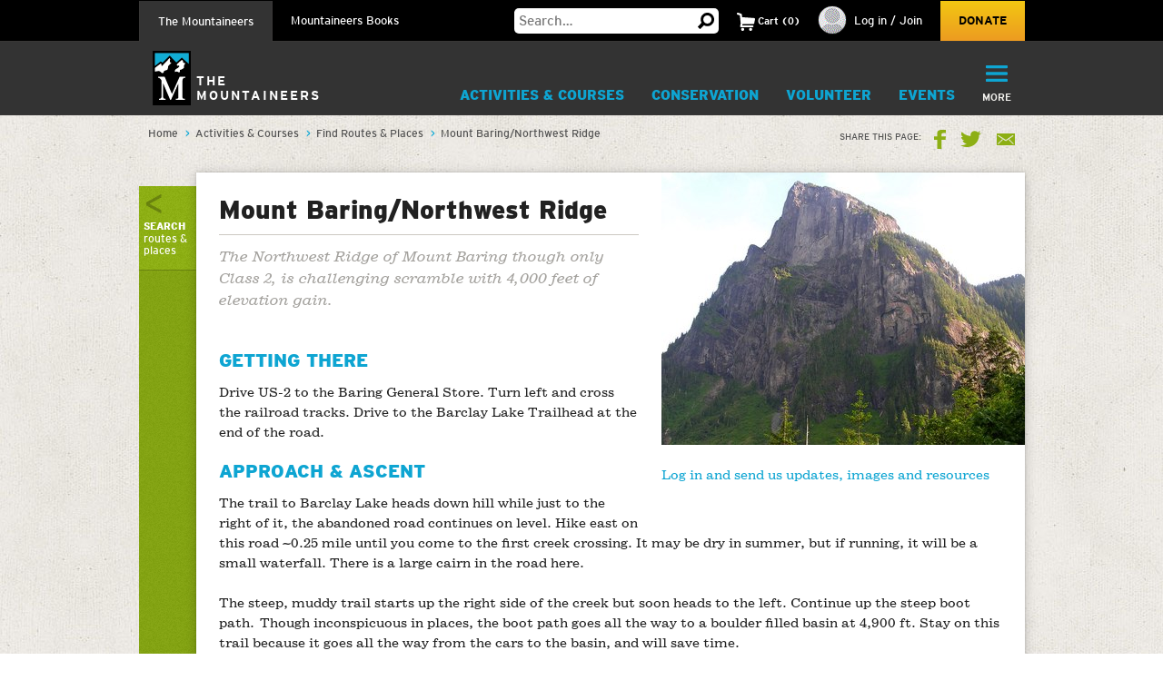

--- FILE ---
content_type: text/html;charset=utf-8
request_url: https://www.mountaineers.org/activities/routes-places/mount-baring-northwest-ridge
body_size: 13184
content:
<!DOCTYPE html PUBLIC "-//W3C//DTD XHTML 1.0 Transitional//EN" "http://www.w3.org/TR/xhtml1/DTD/xhtml1-transitional.dtd"><html xmlns="http://www.w3.org/1999/xhtml" lang="en" dir="ltr" xml:lang="en">
<head><meta http-equiv="Content-Type" content="text/html; charset=UTF-8" />
        <!-- Google Tag Manager -->
        <script>(function(w,d,s,l,i){w[l]=w[l]||[];w[l].push({'gtm.start':
        new Date().getTime(),event:'gtm.js'});var f=d.getElementsByTagName(s)[0],
        j=d.createElement(s),dl=l!='dataLayer'?'&l='+l:'';j.async=true;j.src=
        'https://www.googletagmanager.com/gtm.js?id='+i+dl;f.parentNode.insertBefore(j,f);
        })(window,document,'script','dataLayer','GTM-WSPM36');</script>
        <!-- End Google Tag Manager -->
    <script src="https://www.mountaineers.org/embedlyConfiguration.js"></script><script type="text/javascript">
(function(i,s,o,g,r,a,m){i['GoogleAnalyticsObject']=r;i[r]=i[r]||function(){
(i[r].q=i[r].q||[]).push(arguments)},i[r].l=1*new Date();a=s.createElement(o),
m=s.getElementsByTagName(o)[0];a.async=1;a.src=g;m.parentNode.insertBefore(a,m)
})(window,document,'script','//www.google-analytics.com/analytics.js','ga');
ga('create', 'UA-3050989-1', 'auto');
var path = location.pathname + location.search;
if (location.hash.indexOf('SearchableText') !== -1) {
  path = path + (location.search ? '&' : '?') + location.hash.substring(1);
}
ga('send', 'pageview', { page: path });
</script><script type="text/javascript">
        var mapbox_token;
        document.addEventListener("DOMContentLoaded", function(event) {
            mapbox_token = 'pk.eyJ1IjoidGhlbW91bnRhaW5lZXJzIiwiYSI6ImNqaDgwYTFqcTBkODUzM3FleTU2NjRhbjMifQ.pIOpcQpa25_nIUbXZePN9g';
        });
    </script><meta content="summary" name="twitter:card" /><meta property="og:site_name" content="The Mountaineers" /><meta property="og:title" content="Mount Baring/Northwest Ridge" /><meta property="og:description" content="The Northwest Ridge of Mount Baring though only Class 2, is challenging scramble with 4,000 feet of elevation gain." /><meta property="og:image" content="https://www.mountaineers.org/activities/routes-places/mount-baring-northwest-ridge/@@images/image" /><meta property="og:url" content="https://www.mountaineers.org/activities/routes-places/mount-baring-northwest-ridge" /><meta name="description" content="The Northwest Ridge of Mount Baring though only Class 2, is challenging scramble with 4,000 feet of elevation gain." /><script>PORTAL_URL = 'https://www.mountaineers.org';</script><script type="text/javascript" src="https://www.mountaineers.org/++plone++production/++unique++2024-07-02T18:03:26.862988/default.js" data-bundle="production"></script><script type="text/javascript" src="https://www.mountaineers.org/collective.js.jqueryui.custom.min.js?version=None" data-bundle="jqueryui"></script><script type="text/javascript" src="https://www.mountaineers.org/++plone++static/++unique++2020-05-06%2009%3A42%3A58.953363/faceted-jquery-compiled.js" data-bundle="faceted-jquery"></script><script type="text/javascript" src="https://www.mountaineers.org/++plone++static/++unique++2024-06-27%2016%3A43%3A10.279570/solgemafull-compiled.js" data-bundle="solgemafull"></script><script type="text/javascript" src="https://www.mountaineers.org/++plone++static/++unique++2025-02-05%2014%3A43%3A36.490800/faceted-view-compiled.js" data-bundle="faceted-view"></script><link rel="stylesheet" href="https://www.mountaineers.org/++plone++production/++unique++2024-07-02T18:03:26.862988/default.css" data-bundle="production" /><link rel="stylesheet" href="https://www.mountaineers.org/collective.js.jqueryui.custom.min.css?version=None" data-bundle="jqueryui" /><link rel="stylesheet" href="https://www.mountaineers.org/++plone++static/++unique++2023-02-26%2019%3A19%3A54.988726/plone-fontello-compiled.css" data-bundle="plone-fontello" /><link rel="stylesheet" href="https://www.mountaineers.org/++plone++static/++unique++2023-02-26%2019%3A19%3A54.988726/plone-glyphicons-compiled.css" data-bundle="plone-glyphicons" /><link rel="stylesheet" href="https://www.mountaineers.org/++plone++static/++unique++2020-05-06%2009%3A42%3A58.953363/faceted-jquery-compiled.css" data-bundle="faceted-jquery" /><link rel="stylesheet" href="https://www.mountaineers.org/++plone++static/++unique++2024-06-27%2016%3A43%3A10.279570/solgemafull-compiled.css" data-bundle="solgemafull" /><link rel="stylesheet" href="https://www.mountaineers.org/++plone++static/++unique++2025-02-05%2014%3A43%3A36.490800/faceted-view.min.css" data-bundle="faceted-view" /><script type="text/javascript">
        jQuery(function($){
            if (typeof($.datepicker) != "undefined"){
              $.datepicker.setDefaults(
                jQuery.extend($.datepicker.regional[''],
                {dateFormat: 'mm/dd/yy'}));
            }
        });
        </script><link rel="canonical" href="https://www.mountaineers.org/activities/routes-places/mount-baring-northwest-ridge" /><link rel="search" href="https://www.mountaineers.org/@@search" title="Search this site" /><meta name="generator" content="Plone - http://plone.com" />
	<meta name="viewport" content="width=device-width, initial-scale=1" />
	<title>Mount Baring/Northwest Ridge — The Mountaineers</title>
  <link rel="icon" href="/++resource++mtneers/images/favicon.png" />
  <link rel="stylesheet" href="/++resource++mtneers/css/style.css?v=2025-01-29T16:16:06-08:00" />
  <link rel="stylesheet" href="/++resource++mtneers.content/content.css?v=2025-01-29T16:16:06-08:00" />
  <script type="text/javascript" src="/++resource++mtneers/js/mtneers.js?v=2025-01-29T16:16:06-08:00"></script>
  <link href="//fastly-cloud.typenetwork.com/projects/4873/fontface.css?639c20a5" rel="stylesheet" type="text/css" />
</head>
<body class="theme-course frontend icons-on pat-markspeciallinks portaltype-mtneers-route section-activities site-Plone subsection-routes-places subsection-routes-places-mount-baring-northwest-ridge template-view thumbs-on userrole-anonymous viewpermission-view nav-programs" dir="ltr" data-pat-plone-modal="{&quot;loadLinksWithinModal&quot;: false, &quot;titleSelector&quot;: &quot;h1.documentFirstHeading&quot;}" id="visual-portal-wrapper" data-base-url="https://www.mountaineers.org/activities/routes-places/mount-baring-northwest-ridge" data-view-url="https://www.mountaineers.org/activities/routes-places/mount-baring-northwest-ridge" data-portal-url="https://www.mountaineers.org" data-i18ncatalogurl="https://www.mountaineers.org/plonejsi18n" data-pat-markspeciallinks="{&quot;external_links_open_new_window&quot;: true, &quot;mark_special_links&quot;: false}" data-pat-pickadate="{&quot;selectYears&quot;: 200}"><!-- Google Tag Manager (noscript) --><noscript><iframe src="https://www.googletagmanager.com/ns.html?id=GTM-WSPM36" height="0" width="0" style="display:none;visibility:hidden"></iframe></noscript><!-- End Google Tag Manager (noscript) --><header>
    <nav id="universal">
      <ul class="wrapper">
        <li class="nav-programs"><a class="active" href="/">The Mountaineers</a></li>
        <li class="nav-books"><a href="/books">Mountaineers Books</a></li>
        <li class="search hide-on-mobile">
          <form class="searchform" action="https://www.mountaineers.org/@@search" method="GET">
            <input type="text" class="input-text" placeholder="Search…" id="search-input-text" name="SearchableText" />
						<input type="hidden" name="books-header-search" value="" />
            <button title="Search">
              <svg width="18px" height="18px" viewbox="0 0 18 18" version="1.1" style="height: 18px;">
                <g stroke="none" stroke-width="1">
                  <path d="M17.8361501,15.1209357 C18.0546166,15.3394022 18.0546166,15.5578657 17.8361501,15.7763322 L15.8231463,17.8361501 C15.7295182,17.9297787 15.6046828,17.9765922 15.4486339,17.9765922 C15.3237955,17.9765922 15.2145637,17.9297787 15.1209357,17.8361501 L11.1885561,13.8101425 C10.0025954,14.5279628 8.7542319,14.8868654 7.44343272,14.8868654 C5.41481324,14.8868654 3.66710797,14.1612553 2.20025999,12.710014 C0.733412605,11.2587697 0,9.50325957 0,7.44343272 C0,5.38360587 0.733412605,3.62809577 2.20025999,2.17685147 C3.66710797,0.725610165 5.41481324,0 7.44343272,0 C9.4720522,0 11.2119556,0.725610165 12.6631969,2.17685147 C14.1144412,3.62809577 14.8400514,5.38360587 14.8400514,7.44343272 C14.8400514,8.7542319 14.5123561,9.97138501 13.8569565,11.094928 L17.8361501,15.1209357 Z M7.44343272,2.90247062 C6.19505127,2.90247062 5.12614212,3.34719953 4.23666933,4.23666933 C3.34719953,5.12614212 2.90247062,6.19505127 2.90247062,7.44343272 C2.90247062,8.69181417 3.34719953,9.76072332 4.23666933,10.6501961 C5.12614212,11.5396659 6.19505127,11.9843948 7.44343272,11.9843948 C8.69181417,11.9843948 9.75292148,11.5396659 10.6267876,10.6501961 C11.5006537,9.76072332 11.9375808,8.69181417 11.9375808,7.44343272 C11.9375808,6.19505127 11.5006537,5.12614212 10.6267876,4.23666933 C9.75292148,3.34719953 8.69181417,2.90247062 7.44343272,2.90247062 L7.44343272,2.90247062 Z" transform="translate(9.000000, 8.988296) scale(-1, 1) translate(-9.000000, -8.988296) "></path>
                </g>
              </svg>
            </button>
          </form>
        </li>
        <li class="cart menu hide-on-mobile">
        </li>
        <li class="user menu hide-on-mobile">
  <a href="https://www.mountaineers.org/login">
    <img src="https://www.mountaineers.org/images/placeholder-images/placeholder-contact-profile/@@images/996a5e18-6376-43be-869c-11f39496550b.png" alt="" title="" height="30" width="30" />
    <span>Log in / Join</span>
  </a>
</li>
        <li class="donate hide-on-mobile"><a href="/donate">Donate</a></li>
      </ul>
    </nav>
    <nav id="global">
      <ul class="wrapper nav-programs">
        <li class="logo">
          <a href="/">
            <img src="/++resource++mtneers/images/logo.svg" alt="Logo" width="42" height="60" />
            <span>The<br />Mountaineers</span>
          </a>
        </li>
        <li class="donate hide-on-desktop">
          <a href="/donate">
            <svg width="22px" height="20px" viewbox="0 0 22 20">
              <g stroke="none" stroke-width="1" transform="translate(-106.000000, -62.000000)">
                <path d="M126.114469,63.6666667 C127.308002,64.88195 127.904762,66.36631 127.904762,68.1197933 C127.904762,69.8732733 127.308002,71.3576333 126.114469,72.5729167 L116.952381,82 L107.790293,72.5729167 C106.596759,71.3576333 106,69.8732733 106,68.1197933 C106,66.36631 106.596759,64.88195 107.790293,63.6666667 C108.843412,62.55555 110.133462,62 111.660487,62 C113.187508,62 114.477557,62.55555 115.530678,63.6666667 L116.952381,65.125 L118.42674,63.6666667 C119.47986,62.55555 120.761134,62 122.270604,62 C123.780075,62 125.061349,62.55555 126.114469,63.6666667 Z"></path>
              </g>
            </svg>
            <div>Donate</div>
          </a>
        </li>
        <li class="cart menu hide-on-desktop">
          <button class="menu-toggle">
            <span>Cart</span>
            <div class="items"><strong>2</strong>Items</div>
          </button>
          <div class="menu-target" aria-expanded="false"></div>
        </li>
        <li class="user menu hide-on-desktop">
  <a href="https://www.mountaineers.org/login">
    <img src="https://www.mountaineers.org/images/placeholder-images/placeholder-contact-profile/@@images/996a5e18-6376-43be-869c-11f39496550b.png" alt="" title="" height="30" width="30" />
    <span>Log in / Join</span>
  </a>
</li>
        <li class="menu selected">
          <a class="menu-toggle " href="https://www.mountaineers.org/activities">
            Activities &amp; Courses
            <button class="button shadow"></button>
          </a>
          <div class="menu-target">
            <ul class="nav">
              <li>
                <a href="https://www.mountaineers.org/activities/activity-overviews">Activity Overviews</a>
              </li>
              <li>
                <a href="https://www.mountaineers.org/activities/course-overviews">Course Overviews</a>
              </li>
              <li>
                <a href="https://www.mountaineers.org/activities/activities">Find Activities</a>
              </li>
              <li>
                <a href="https://www.mountaineers.org/activities/courses-clinics-seminars">Find Courses, Clinics &amp; More</a>
              </li>
              <li>
                <a href="https://www.mountaineers.org/activities/virtual-education-center">Virtual Education Center</a>
              </li>
              <li>
                <a href="https://www.mountaineers.org/activities/routes-places">Find Routes &amp; Places</a>
              </li>
              <li>
                <a href="https://www.mountaineers.org/activities/trip-reports">View Trip Reports</a>
              </li>
            </ul>
            
          </div>
        </li><li class="menu plain">
          <a class="menu-toggle " href="https://www.mountaineers.org/conservation">
            Conservation
            <button class="button shadow"></button>
          </a>
          <div class="menu-target">
            <ul class="nav">
              <li>
                <a href="https://www.mountaineers.org/conservation/education">Education</a>
              </li>
              <li>
                <a href="https://www.mountaineers.org/conservation/stewardship">Stewardship</a>
              </li>
              <li>
                <a href="https://www.mountaineers.org/conservation/advocacy">Advocacy</a>
              </li>
            </ul>
            
          </div>
        </li><li class="menu plain">
          <a class="menu-toggle " href="https://www.mountaineers.org/volunteer">
            Volunteer
            <button class="button shadow"></button>
          </a>
          <div class="menu-target">
            <ul class="nav">
              <li>
                <a href="https://www.mountaineers.org/volunteer/volunteer-with-us">Volunteer With Us</a>
              </li>
              <li>
                <a href="https://www.mountaineers.org/volunteer/find-volunteer-activities">Find Volunteer Activities</a>
              </li>
              <li>
                <a href="https://www.mountaineers.org/volunteer/volunteer-support-tools">Volunteer Support Tools</a>
              </li>
              <li>
                <a href="https://www.mountaineers.org/volunteer/schedule-manage">Schedule &amp; Manage</a>
              </li>
              <li>
                <a href="https://www.mountaineers.org/volunteer/leader-resources">Leader Resources</a>
              </li>
            </ul>
            
          </div>
        </li><li class="menu plain">
          <a class="menu-toggle " href="https://www.mountaineers.org/events">
            Events
            <button class="button shadow"></button>
          </a>
          <div class="menu-target">
            <ul class="nav">
              <li>
                <a href="https://www.mountaineers.org/events/find-events">Find Events</a>
              </li>
              <li>
                <a href="https://www.mountaineers.org/events/banff">Banff World Tour</a>
              </li>
              <li>
                <a href="https://www.mountaineers.org/events/adventure-speakers">Adventure Speakers</a>
              </li>
              <li>
                <a href="https://www.mountaineers.org/events/film-screenings">Film Screenings</a>
              </li>
              <li>
                <a href="https://www.mountaineers.org/events/adventure-with-purpose-gala">Adventure with Purpose Gala</a>
              </li>
              <li>
                <a href="https://www.mountaineers.org/events/an-evening-of-advocacy">An Evening of Advocacy</a>
              </li>
              <li>
                <a href="https://www.mountaineers.org/events/leadership-development">Leadership Development</a>
              </li>
              <li>
                <a href="https://www.mountaineers.org/events/rent-our-facilities">Rent our Facilities</a>
              </li>
              <li>
                <a href="https://www.mountaineers.org/events/branch-calendars">Create New Event</a>
              </li>
            </ul>
            
          </div>
        </li><li class="menu plain">
          <a class="menu-toggle " href="https://www.mountaineers.org/youth">
            Youth
            <button class="button shadow"></button>
          </a>
          <div class="menu-target">
            <ul class="nav">
              <li>
                <a href="https://www.mountaineers.org/youth/programs-by-location">Programs by Location</a>
              </li>
              <li>
                <a href="https://www.mountaineers.org/youth/programs-by-age-group-type">Programs by Age Group &amp; Type</a>
              </li>
              <li>
                <a href="https://www.mountaineers.org/youth/summer-camp">Summer Camp</a>
              </li>
              <li>
                <a href="https://www.mountaineers.org/youth/family-programs">Family Programs</a>
              </li>
              <li>
                <a href="https://www.mountaineers.org/youth/partner-programs">Partner Programs</a>
              </li>
              <li>
                <a href="https://www.mountaineers.org/youth/volunteer-with-youth">Volunteer with Youth</a>
              </li>
              <li>
                <a href="https://www.mountaineers.org/youth/resources-faqs">Resources &amp; FAQs</a>
              </li>
              <li>
                <a href="https://www.mountaineers.org/youth/seattle-youth-clubs-comprehensive-calendar">Seattle Youth Clubs Comprehensive Calendar</a>
              </li>
            </ul>
            
          </div>
        </li><li class="menu plain">
          <a class="menu-toggle " href="https://www.mountaineers.org/membership">
            Membership
            <button class="button shadow"></button>
          </a>
          <div class="menu-target">
            <ul class="nav">
              <li>
                <a href="https://www.mountaineers.org/membership/join-the-mountaineers">Join The Mountaineers</a>
              </li>
              <li>
                <a href="https://www.mountaineers.org/membership/getting-started">Getting Started</a>
              </li>
              <li>
                <a href="https://www.mountaineers.org/membership/benefits">Benefits</a>
              </li>
              <li>
                <a href="https://www.mountaineers.org/membership/gear-library">Gear Library</a>
              </li>
              <li>
                <a href="https://www.mountaineers.org/membership/give-a-gift-membership">Give a Gift Membership</a>
              </li>
              <li>
                <a href="https://www.mountaineers.org/membership/scholarships">Scholarships</a>
              </li>
              <li>
                <a href="https://www.mountaineers.org/membership/badges">Badges</a>
              </li>
            </ul>
            
          </div>
        </li><li class="menu plain">
          <a class="menu-toggle " href="https://www.mountaineers.org/locations-lodges">
            Locations &amp; Lodges
            <button class="button shadow"></button>
          </a>
          <div class="menu-target">
            <ul class="nav">
              <li>
                <a href="https://www.mountaineers.org/locations-lodges/seattle-program-center-bookstore">Bookstore</a>
              </li>
              <li>
                <a href="https://www.mountaineers.org/locations-lodges/bellingham-branch">Bellingham Branch</a>
              </li>
              <li>
                <a href="https://www.mountaineers.org/locations-lodges/everett-branch">Everett Branch</a>
              </li>
              <li>
                <a href="https://www.mountaineers.org/locations-lodges/foothills-branch">Foothills Branch</a>
              </li>
              <li>
                <a href="https://www.mountaineers.org/locations-lodges/kitsap-branch">Kitsap Branch</a>
              </li>
              <li>
                <a href="https://www.mountaineers.org/locations-lodges/olympia-branch">Olympia Branch</a>
              </li>
              <li>
                <a href="https://www.mountaineers.org/locations-lodges/seattle-branch">Seattle Branch</a>
              </li>
              <li>
                <a href="https://www.mountaineers.org/locations-lodges/tacoma-branch">Tacoma Branch</a>
              </li>
              <li>
                <a href="https://www.mountaineers.org/locations-lodges/seattle-program-center">Seattle Program Center</a>
              </li>
              <li>
                <a href="https://www.mountaineers.org/locations-lodges/tacoma-program-center">Tacoma Program Center</a>
              </li>
              <li>
                <a href="https://www.mountaineers.org/locations-lodges/baker-lodge">Baker Lodge</a>
              </li>
              <li>
                <a href="https://www.mountaineers.org/locations-lodges/meany-lodge">Meany Lodge</a>
              </li>
              <li>
                <a href="https://www.mountaineers.org/locations-lodges/stevens-lodge">Stevens Lodge</a>
              </li>
              <li>
                <a href="https://www.mountaineers.org/locations-lodges/irish-cabin-property">Irish Cabin Property</a>
              </li>
              <li>
                <a href="https://www.mountaineers.org/locations-lodges/kitsap-forest-theater-cabin">Kitsap Forest Theater</a>
              </li>
            </ul>
            
          </div>
        </li><li class="menu plain">
          <a class="menu-toggle " href="https://www.mountaineers.org/blog">
            Blog
            <button class="button shadow"></button>
          </a>
          <div class="menu-target">
            <ul class="nav">
              <li>
                <a href="https://www.mountaineers.org/blog/search-blogs">Search Blogs</a>
              </li>
              <li>
                <a href="https://www.mountaineers.org/blog/mountaineer-magazine">Mountaineer Magazine</a>
              </li>
              <li>
                <a href="https://www.mountaineers.org/blog/contribute">Contribute</a>
              </li>
            </ul>
            
          </div>
        </li><li class="menu plain">
          <a class="menu-toggle " href="https://www.mountaineers.org/about">
            About
            <button class="button shadow"></button>
          </a>
          <div class="menu-target">
            <ul class="nav">
              <li>
                <a href="https://www.mountaineers.org/about/history">History</a>
              </li>
              <li>
                <a href="https://www.mountaineers.org/about/vision-leadership">Vision &amp; Leadership</a>
              </li>
              <li>
                <a href="https://www.mountaineers.org/about/land-acknowledgment">Land Acknowledgment</a>
              </li>
              <li>
                <a href="https://www.mountaineers.org/about/staff">Staff</a>
              </li>
              <li>
                <a href="https://www.mountaineers.org/about/employment">Employment</a>
              </li>
              <li>
                <a href="https://www.mountaineers.org/about/safety">Safety Committee</a>
              </li>
              <li>
                <a href="https://www.mountaineers.org/about/contact-us">Contact Us</a>
              </li>
            </ul>
            
          </div>
        </li><li class="primary menu">
          <button class="menu-toggle">
            <svg width="29px" height="22px" viewbox="0 0 29 22">
              <g stroke="none" stroke-width="1" transform="translate(-270.000000, -16.000000)">
                <path d="M270,17.0093689 C270,16.4519098 270.455521,16 270.998246,16 L298.001754,16 C298.55307,16 299,16.4433532 299,17.0093689 L299,18.9906311 C299,19.5480902 298.544479,20 298.001754,20 L270.998246,20 C270.44693,20 270,19.5566468 270,18.9906311 L270,17.0093689 Z M270,26.0093689 C270,25.4519098 270.455521,25 270.998246,25 L298.001754,25 C298.55307,25 299,25.4433532 299,26.0093689 L299,27.9906311 C299,28.5480902 298.544479,29 298.001754,29 L270.998246,29 C270.44693,29 270,28.5566468 270,27.9906311 L270,26.0093689 Z M270,35.0093689 C270,34.4519098 270.455521,34 270.998246,34 L298.001754,34 C298.55307,34 299,34.4433532 299,35.0093689 L299,36.9906311 C299,37.5480902 298.544479,38 298.001754,38 L270.998246,38 C270.44693,38 270,37.5566468 270,36.9906311 L270,35.0093689 Z"></path>
              </g>
            </svg>
            <div class="hide-on-mobile">More</div>
            <div class="hide-on-desktop">Menu</div>
          </button>
          <div class="menu-target" aria-expanded="false">
            <ul id="menu" class="nav">
              <li class="cta">
  <h3>Mountaineers Books</h3>
  <p>Changing lives since 1960.</p>
  <a class="blue shadow button" href="https://www.mountaineers.org/books">Shop</a>
</li>
            </ul>
          </div>
        </li>
      </ul>
      <ul class="wrapper nav-books">
				<li class="logo">
					<a href="/books" class="nav-books">
						<img src="/++resource++mtneers/images/logo.svg" alt="Logo" width="42" height="60" />
						<span>Mountaineers<br />Books</span>
					</a>
				</li>
        <li class="donate hide-on-desktop">
          <a href="/donate">
            <svg width="22px" height="20px" viewbox="0 0 22 20">
              <g stroke="none" stroke-width="1" transform="translate(-106.000000, -62.000000)">
                <path d="M126.114469,63.6666667 C127.308002,64.88195 127.904762,66.36631 127.904762,68.1197933 C127.904762,69.8732733 127.308002,71.3576333 126.114469,72.5729167 L116.952381,82 L107.790293,72.5729167 C106.596759,71.3576333 106,69.8732733 106,68.1197933 C106,66.36631 106.596759,64.88195 107.790293,63.6666667 C108.843412,62.55555 110.133462,62 111.660487,62 C113.187508,62 114.477557,62.55555 115.530678,63.6666667 L116.952381,65.125 L118.42674,63.6666667 C119.47986,62.55555 120.761134,62 122.270604,62 C123.780075,62 125.061349,62.55555 126.114469,63.6666667 Z"></path>
              </g>
            </svg>
            <div>Donate</div>
          </a>
        </li>
        <li class="cart menu hide-on-desktop">
          <button class="menu-toggle">
            <span>Cart</span>
            <div class="items"><strong>2</strong>Items</div>
          </button>
          <div class="menu-target" aria-expanded="false"></div>
        </li>
        <li class="user menu hide-on-desktop">
  <a href="https://www.mountaineers.org/login">
    <img src="https://www.mountaineers.org/images/placeholder-images/placeholder-contact-profile/@@images/996a5e18-6376-43be-869c-11f39496550b.png" alt="" title="" height="30" width="30" />
    <span>Log in / Join</span>
  </a>
</li>
        <li class="menu plain">
          <a class="menu-toggle " href="https://www.mountaineers.org/books/books">
            Books &amp; Maps
            <button class="button shadow"></button>
          </a>
          <div class="menu-target">
            
            <div class="subsections">
              <div class="subsection">
                <header>*Books &amp; Maps* by Subject</header>
                <ul class="nav">
                  <li>
                    <a href="https://www.mountaineers.org/books/books/books-by-subject/imprints">Imprints</a>                
                  </li>
                  <li>
                    <a href="https://www.mountaineers.org/books/books/books-by-subject/partner-publishers">Partner Publishers</a>                
                  </li>
                  <li>
                    <a href="https://www.mountaineers.org/books/books/books-by-subject/climbing">Climbing</a>                
                  </li>
                  <li>
                    <a href="https://www.mountaineers.org/books/books/books-by-subject/conservation">Conservation</a>                
                  </li>
                  <li>
                    <a href="https://www.mountaineers.org/books/books/books-by-subject/cookbooks-and-foraging">Cookbooks and Foraging</a>                
                  </li>
                  <li>
                    <a href="https://www.mountaineers.org/books/books/books-by-subject/field-guides">Field Guides</a>                
                  </li>
                  <li>
                    <a href="https://www.mountaineers.org/books/books/books-by-subject/gift">Gift</a>                
                  </li>
                  <li>
                    <a href="https://www.mountaineers.org/books/books/books-by-subject/green-trails-maps">Green Trails Maps</a>                
                  </li>
                  <li>
                    <a href="https://www.mountaineers.org/books/books/books-by-subject/hiking-backpacking">Hiking &amp; Backpacking</a>                
                  </li>
                  <li>
                    <a href="https://www.mountaineers.org/books/books/books-by-subject/nature">Nature</a>                
                  </li>
                  <li>
                    <a href="https://www.mountaineers.org/books/books/books-by-subject/photography">Photography</a>                
                  </li>
                  <li>
                    <a href="https://www.mountaineers.org/books/books/books-by-subject/stories">Stories</a>                
                  </li>
                  <li>
                    <a href="https://www.mountaineers.org/books/books/books-by-subject/search-more-categories">Search More Subjects</a>                
                  </li>
                </ul>
              </div>
              <div class="subsection">
                <header>*Special* Book Lists</header>
                <ul class="nav">
                  <li>
                    <a href="https://www.mountaineers.org/books/books/special-book-lists/coming-soon">Coming Soon</a>                
                  </li>
                  <li>
                    <a href="https://www.mountaineers.org/books/books/special-book-lists/new-releases">New Releases</a>                
                  </li>
                  <li>
                    <a href="https://www.mountaineers.org/books/books/special-book-lists/best-sellers">Best Sellers</a>                
                  </li>
                  <li>
                    <a href="https://www.mountaineers.org/books/books/special-book-lists/award-winners-1">Award Winners</a>                
                  </li>
                  <li>
                    <a href="https://www.mountaineers.org/books/books/special-book-lists/women-authors">Women Authors</a>                
                  </li>
                  <li>
                    <a href="https://www.mountaineers.org/books/books/special-book-lists/gear-apparel">Gear &amp; Apparel</a>                
                  </li>
                  <li>
                    <a href="https://www.mountaineers.org/books/books/special-book-lists/campfire-stories-collection">Campfire Stories Collection</a>                
                  </li>
                </ul>
              </div>
            </div>
          </div>
        </li><li class="menu plain">
          <a class="menu-toggle " href="https://www.mountaineers.org/books/mission">
            Mission
            <button class="button shadow"></button>
          </a>
          <div class="menu-target">
            <ul class="nav">
              <li>
                <a href="https://www.mountaineers.org/books/mission/adventure-with-purpose">Adventure with Purpose</a>
              </li>
              <li>
                <a href="https://www.mountaineers.org/books/mission/donors">Donors</a>
              </li>
              <li>
                <a href="https://www.mountaineers.org/books/mission/our-partners">Our Partners</a>
              </li>
              <li>
                <a href="https://www.mountaineers.org/books/mission/onepercentfortrails">1% for Trails—Outdoor Nonprofits in Partnership</a>
              </li>
              <li>
                <a href="https://www.mountaineers.org/books/mission/engage">Barbara Savage Memorial Award</a>
              </li>
            </ul>
            
          </div>
        </li><li class="menu plain">
          <a class="menu-toggle " href="https://www.mountaineers.org/books/authors">
            Authors
            <button class="button shadow"></button>
          </a>
          <div class="menu-target">
            <ul class="nav">
              <li>
                <a href="https://www.mountaineers.org/books/authors/meet-our-authors">Meet Our Fall 2025 Authors</a>
              </li>
              <li>
                <a href="https://www.mountaineers.org/books/authors/events-web-series">Events &amp; Web Series</a>
              </li>
              <li>
                <a href="https://www.mountaineers.org/books/authors/blog">Blog</a>
              </li>
              <li>
                <a href="https://www.mountaineers.org/books/authors/videos">Videos</a>
              </li>
            </ul>
            
          </div>
        </li><li class="menu plain">
          <a class="menu-toggle " href="https://www.mountaineers.org/books/about">
            About
            <button class="button shadow"></button>
          </a>
          <div class="menu-target">
            <ul class="nav">
              <li>
                <a href="https://www.mountaineers.org/books/about/bookseller-info">Bookseller Info</a>
              </li>
              <li>
                <a href="https://www.mountaineers.org/books/about/request-a-catalog">Request a Catalog</a>
              </li>
              <li>
                <a href="https://www.mountaineers.org/books/about/press-inquiries">Press Inquiries</a>
              </li>
              <li>
                <a href="https://www.mountaineers.org/books/about/staff">Staff</a>
              </li>
              <li>
                <a href="https://www.mountaineers.org/books/about/employment">Employment</a>
              </li>
              <li>
                <a href="https://www.mountaineers.org/books/about/contact-us">Contact Us</a>
              </li>
              <li>
                <a href="https://www.mountaineers.org/books/about/early-reviewer">Early Bird Reviewer Program</a>
              </li>
            </ul>
            
          </div>
        </li><li class="menu plain">
          <a class="menu-toggle empty" href="https://www.mountaineers.org/books/gear-apparel">
            Gear &amp; Apparel
            <button class="button shadow"></button>
          </a>
          
        </li><li class="primary menu">
          <button class="menu-toggle">
            <svg width="29px" height="22px" viewbox="0 0 29 22">
              <g stroke="none" stroke-width="1" transform="translate(-270.000000, -16.000000)">
                <path d="M270,17.0093689 C270,16.4519098 270.455521,16 270.998246,16 L298.001754,16 C298.55307,16 299,16.4433532 299,17.0093689 L299,18.9906311 C299,19.5480902 298.544479,20 298.001754,20 L270.998246,20 C270.44693,20 270,19.5566468 270,18.9906311 L270,17.0093689 Z M270,26.0093689 C270,25.4519098 270.455521,25 270.998246,25 L298.001754,25 C298.55307,25 299,25.4433532 299,26.0093689 L299,27.9906311 C299,28.5480902 298.544479,29 298.001754,29 L270.998246,29 C270.44693,29 270,28.5566468 270,27.9906311 L270,26.0093689 Z M270,35.0093689 C270,34.4519098 270.455521,34 270.998246,34 L298.001754,34 C298.55307,34 299,34.4433532 299,35.0093689 L299,36.9906311 C299,37.5480902 298.544479,38 298.001754,38 L270.998246,38 C270.44693,38 270,37.5566468 270,36.9906311 L270,35.0093689 Z"></path>
              </g>
            </svg>
            <div class="hide-on-mobile">More</div>
            <div class="hide-on-desktop">Menu</div>
          </button>
          <div class="menu-target" aria-expanded="false">
            <ul id="menu" class="nav">
              <li class="cta">
  <h3>Get outside with us!</h3>
  <p>The Mountaineers teaches skills and leads outdoor activities for all in the Pacific Northwest. Consider joining to unlock discounts on books &amp; maps!</p>
  <a class="blue shadow button" href="https://www.mountaineers.org">Learn More</a>
</li>
            </ul>
          </div>
        </li>
      </ul>
    </nav>
  </header><aside id="global_statusmessage">
      

      <div>
      </div>
    </aside><div id="banner-provider" class="portletWrapper">
      <div id="portlets-banner">
  

  
</div>

  </div><div id="breadcrumbs"><div class="wrapper">
		<nav id="portal-breadcrumbs" class="plone-breadcrumb">
  <div class="container">
    <span id="breadcrumbs-you-are-here" class="hiddenStructure">You are here:</span>
    <ol aria-labelledby="breadcrumbs-you-are-here">
      <li id="breadcrumbs-home">
        <a href="https://www.mountaineers.org">Home</a>
      </li>
      <li id="breadcrumbs-1">
        
          <a href="https://www.mountaineers.org/activities">Activities &amp; Courses</a>
          
        
      </li>
      <li id="breadcrumbs-2">
        
          <a href="https://www.mountaineers.org/activities/routes-places">Find Routes &amp; Places</a>
          
        
      </li>
      <li id="breadcrumbs-3">
        
          
          <span id="breadcrumbs-current">Mount Baring/Northwest Ridge</span>
        
      </li>
    </ol>
  </div>
</nav>
		<div class="share">
	<strong aria-hidden="true">Share this Page:</strong>
	<a target="_blank" class="fb" aria-label="Share this page on Facebook" href="//www.facebook.com/sharer/sharer.php?u=https%3A//www.mountaineers.org/activities/routes-places/mount-baring-northwest-ridge">Facebook</a>
	<a target="_blank" class="tw" aria-label="Share this page on Twitter" href="//twitter.com/share?url=https%3A//www.mountaineers.org/activities/routes-places/mount-baring-northwest-ridge">Twitter</a>
	<a class="em" aria-label="Share this page via Email" href="mailto:?Subject=Fwd: Mount%20Baring/Northwest%20Ridge&amp;body=https%3A//www.mountaineers.org/activities/routes-places/mount-baring-northwest-ridge">Email</a>
</div>
	</div></div><div id="main" class=""><div class="wrapper">

<!-- BEGIN DISPLAY CODE - changes to current page output commented -->

		<div class="column grid-1 backcolumn">
        <a class="back" href="/activities/routes-places"><strong>Search</strong> routes &amp; places</a>
      </div>

		<div class="column grid-15 last">

      

      <div>


        

        <article id="content">

          

          <header>
            <div id="viewlet-above-content-title"><span id="social-tags-body" style="display: none" itemscope="" itemtype="http://schema.org/WebPage">
  
</span>


</div>
            
      
      <div class="leftright">
        <div class="main-image">
          <img src="https://www.mountaineers.org/activities/routes-places/mount-baring-northwest-ridge/@@images/1beecfbe-4a92-4507-a8d0-9c2cacea25fa.jpeg" alt="Mount Baring/Northwest Ridge" title="Mount Baring/Northwest Ridge" height="300" width="400" />
          <p><br /><a href="https://www.mountaineers.org/activities/route-place-updates-images-resources">
            Log in and send us
            
            updates, images and resources
          </a></p>
        </div>
        <header class="program-header">
          <h1 class="documentFirstHeading">Mount Baring/Northwest Ridge</h1>
          <p class="documentDescription">The Northwest Ridge of Mount Baring though only Class 2, is challenging scramble with 4,000 feet of elevation gain.</p>
        </header>
      </div>
    
            <div id="viewlet-below-content-title">

<div class="contentwellportlets row" id="portlets-below-title">
  
  
  
</div>


</div>

            
          </header>

          <div id="viewlet-above-content-body"></div>
          <div id="content-core">
            
      
      <div class="program-core">
        <p class="content-text"></p><h2>Getting There</h2>
<p>Drive US-2 to the Baring General Store. Turn left and cross the railroad tracks. Drive to the Barclay Lake Trailhead at the end of the road.</p>
<h2>Approach &amp; Ascent</h2>
<p>The trail to Barclay Lake heads down hill while just to the right of it, the abandoned road continues on level. Hike east on this road ~0.25 mile until you come to the first creek crossing. It may be dry in summer, but if running, it will be a small waterfall. There is a large cairn in the road here.</p>
<p>The steep, muddy trail starts up the right side of the creek but soon heads to the left. Continue up the steep boot path.  Though inconspicuous in places, the boot path goes all the way to a boulder filled basin at 4,900 ft. Stay on this trail because it goes all the way from the cars to the basin, and will save time.</p>
<p>From the basin head towards the gully and gap between the north and south peaks at 5,600 feet. At the gap, turn left and climb roughly north (14° bearing) toward the summit. Avoid heading too far to the left while climbing toward the summit. There is a small boulder field beneath the summit block. Climb the summit block on the left.</p>
<h2>Notes</h2>
<ul>
<li>At approximately 600 feet elevation gain from the start, there is often a steep, muddy, root-filled dirt area that is easy to ascend. But it could be dangerous coming down for a tired party in the dark.</li>
<li>The basin above 4,900 ft is a very steep snowfield in early season and may be an avalanche hazard.</li>
<li>Our climbing groups often use this route as a "Basic Alpine" difficulty climb.</li>
</ul>
        <ul class="details">
          <li>
            <strong>Suitable Activities:</strong>
            <span>Climbing, Scrambling</span>
          </li>
          
          
          <li>
            <strong>Seasons:</strong>
            <span>May, June, July, August, September</span>
          </li>
          <li>
            <strong>Weather:</strong>
            <a target="_blank" href="http://forecast.weather.gov/MapClick.php?lat=47.7923509975&amp;lon=-121.459307671">View weather forecast</a>
          </li>
          
        </ul>
        <ul class="details">
          <li>
            <strong>Difficulty:</strong>
            <span>Strenuous 4, Technical 5, Basic Alpine Climb</span>
          </li>
          <li>
            <strong>Length:</strong>
            <span>8.0 mi</span>
          </li>
          <li>
            <strong>Elevation Gain:</strong>
            <span>4,000 ft</span>
          </li>
          <li>
            <label>High Point:</label>
            <span>6,125 ft</span>
          </li>
        </ul>
        <ul class="details">
          <li>
            <strong>Land Manager:</strong>
            <a href="http://www.fs.usda.gov/mbs/">Mount Baker-Snoqualmie National Forest</a>
            <div>Skykomish Ranger District (MBSNF)</div>
          </li>
          <li>
            <strong>Parking Permit Required:</strong>
            <a href="http://www.fs.usda.gov/main/r6/passes-permits/recreation">Northwest Forest Pass</a>
          </li>
          <li>
            <strong>Recommended Party Size:</strong>
            <span>12</span>
          </li>
          <li>
            <strong>Maximum Party Size:</strong>
            <span>12</span>
          </li>
          <li>
            <strong>Maximum Route/Place Capacity:</strong>
            <span>12</span>
          </li>
        </ul>
        <div class="tabs">
          <div class="tab">
            <div class="tab-title">Map</div>
            <div class="tab-content">
              
              
                <label>Recommended Maps &amp; Charts:</label>
                <ul>
                  <li>USGS Baring</li>
                  <li>Green Trails Alpine Lakes West (Stevens Pass)  No. 176S</li>
                </ul>
              
              <div class="pat-mapbox" data-pat-mapbox="{&quot;markers&quot;: [{&quot;coords&quot;: [-121.459307671, 47.7923509975], &quot;title&quot;: &quot;Mount Baring/Northwest Ridge&quot;, &quot;description&quot;: &quot;47.792351, -121.459308&quot;}, {&quot;coords&quot;: [-121.435704231, 47.7792887481], &quot;title&quot;: &quot;Mount Baring/Northwest Ridge&quot;, &quot;description&quot;: &quot;47.779289, -121.435704&quot;}]}"></div>

            </div>
          </div>
          <div class="tab" data-tab="upcoming-activities">
            <div class="tab-title tab-activities" data-tab="upcoming-activities">Activities</div>
            <div class="tab-content">
              <div class="plone-loader"><div class="loader"></div></div>
            </div>
          </div>
          <div class="tab" data-tab="trip-reports">
            <div class="tab-title" data-tab="trip-reports">Trip Reports</div>
            <div class="tab-content">
              <div class="plone-loader"><div class="loader"></div></div>
            </div>
          </div>
          
          <div class="tab">
            <div class="tab-title">Resources</div>
            <div class="tab-content">
              
              <p>
                There are no resources for this route/place.
                <a href="https://www.mountaineers.org/activities/route-place-updates-images-resources?route-place-title=Mount Baring/Northwest Ridge">
                  
                  Log in and send us
                  updates, images, or resources.
                </a>
              </p>
            </div>
          </div>
        </div>
        <aside class="recommended-reading">
          <header>
            <h3>Recommended <strong>Reading</strong></h3>
            <br /><br />
          </header>
          <div>
            <section class="book tile">
  <a href="https://www.mountaineers.org/books/books/cascade-alpine-guide-vol-2-stevens-pass-to-rainy-pass">
    <figure>
      <div class="bubble"><em>Award</em> Winner</div>
      <img src="https://www.mountaineers.org/books/books/cascade-alpine-guide-vol-2-stevens-pass-to-rainy-pass/@@images/8112891d-774a-4432-ae1b-a72e3a604dc6.jpeg" alt="Cascade Alpine Guide, Vol. 2; Stevens Pass to Rainy Pass: Climbing &amp; High Routes, 3rd Edition" title="Cascade Alpine Guide, Vol. 2; Stevens Pass to Rainy Pass: Climbing &amp; High Routes, 3rd Edition" height="157" width="128" />
    </figure>
    <h4>Cascade Alpine Guide, Vol. 2; Stevens Pass to Rainy Pass</h4>
  </a>
  <div class="byline">
    
      by <a href="https://www.mountaineers.org/members/fred-beckey-1" class="contact-modal">Fred Beckey</a>
    
  </div>
  <div class="price">$34.95</div>
  
</section>

            <section class="book tile">
  <a href="https://www.mountaineers.org/books/books/alpine-lakes-west-stevens-pass-wa-no-176s-green-trails-maps">
    <figure>
      
      <img src="https://www.mountaineers.org/books/books/alpine-lakes-west-stevens-pass-wa-no-176s-green-trails-maps/@@images/24f2b1c9-313c-47d9-aa4e-422033e983f2.jpeg" alt="Alpine Lakes West Stevens Pass, WA No. 176S: Green Trails Maps" title="Alpine Lakes West Stevens Pass, WA No. 176S: Green Trails Maps" height="190" width="128" />
    </figure>
    <h4>Alpine Lakes West Stevens Pass, WA No. 176S</h4>
  </a>
  <div class="byline">
    
      by <a href="https://www.mountaineers.org/members/green-trails-maps" class="contact-modal">Green Trails Maps</a>
    
  </div>
  <div class="price">$14.00</div>
  
</section>

          </div>
        </aside>
        <script type="text/javascript">
          jQuery(window).load(function () {
            // switch activity leaders to activities tab
            if (jQuery('.sidebar').length) {
              jQuery('.tab-activities').click();
            }
          });
        </script>
      </div>
    
          </div>
          <div id="viewlet-below-content-body">



    <div class="visualClear"><!-- --></div>

    <div class="documentActions">
        

        

    </div>

</div>

          
        </article>

        

<!--                 <metal:sub define-slot="sub" tal:content="nothing">
                   This slot is here for backwards compatibility only.
                   Don't use it in your custom templates.
                </metal:sub> -->
      </div>

      
      <footer>
        <div id="viewlet-below-content"><div id="category" class="documentByLine">
  Tags:
  <span>
    <a href="https://www.mountaineers.org/@@search?Subject=Climbing" class="link-category" rel="tag">Climbing</a>
  </span>
</div>




<div class="share">
	<strong aria-hidden="true">Share this Page:</strong>
	<a target="_blank" class="fb" aria-label="Share this page on Facebook" href="//www.facebook.com/sharer/sharer.php?u=https%3A//www.mountaineers.org/activities/routes-places/mount-baring-northwest-ridge">Facebook</a>
	<a target="_blank" class="tw" aria-label="Share this page on Twitter" href="//twitter.com/share?url=https%3A//www.mountaineers.org/activities/routes-places/mount-baring-northwest-ridge">Twitter</a>
	<a class="em" aria-label="Share this page via Email" href="mailto:?Subject=Fwd: Mount%20Baring/Northwest%20Ridge&amp;body=https%3A//www.mountaineers.org/activities/routes-places/mount-baring-northwest-ridge">Email</a>
</div>






</div>
      </footer>
    </div><!-- /.column .grid-12 -->

		<!-- /.column .grid-3 -->

		<br style="clear:both; " />
	</div></div><!-- /content --><div id="footer"><div class="wrapper">
    <div class="nav-programs navigation">
      <div class="brand">
        <h4>The Mountaineers</h4>
        <p class="tagline">Helping people explore, conserve, learn about, and enjoy the lands and waters of the Pacific Northwest and beyond.</p>
      </div>
      <ul>
        <li><a href="/about/contact-us">Contact Us</a></li>
        <li><a href="/legal/privacy-policy">Privacy Policy</a></li>
        <li><a href="/legal/terms-conditions">Terms &amp; Conditions</a></li>
        <li><a href="/feedback">Feedback</a></li>
        <li><a href="/mountaineer-magazine">Mountaineer Magazine</a></li>
        <li><a href="/about/employment">Employment</a></li>
      </ul>
    </div>
    <div class="nav-books navigation">
      <div class="brand">
        <h4>Mountaineers Books</h4>
        <p class="tagline">An independent nonprofit publisher</p>
      </div>
      <ul>
        <li><a href="/books/about/contact-us">Contact Us</a></li>
        <li><a href="/legal/privacy-policy">Privacy Policy</a></li>
        <li><a href="/legal/terms-conditions">Terms &amp; Conditions</a></li>
        <li><a href="/books/about/bookseller-info">Bookseller Info</a></li>
        <li><a href="/books/about/press-inquiries">Press Inquiries</a></li>
        <li><a href="/books/about/employment">Employment</a></li>
        <li><a href="/books/authors/submissions">Submissions</a></li>
      </ul>
    </div>
    <div class="nav-programs connect">
      <h4><em>Connect with the</em> Mountaineers Community</h4>
      <div class="sns">
        <a href="https://www.facebook.com/TheMountaineers" class="facebook" title="Facebook: this is the official Mountaineers Facebook page. Other pages and groups using The Mountaineers name may exist, the content and administration of which The Mountaineers does not control. Please refer to only this page for official Mountaineers-sponsored content."></a>
        <a href="https://www.youtube.com/channel/UCRL8tvagVmx4LkbhxlZ_0bg" title="YouTube: this is the official Mountaineers YouTube page. Other pages and groups using The Mountaineers name may exist, the content and administration of which The Mountaineers does not control. Please refer to only this page for official Mountaineers-sponsored content.">
          <svg width="30px" height="31px" viewbox="0 0 30 30" version="1.1">
            <g stroke="none" stroke-width="1">
              <rect x="0" y="0" width="30" height="30" rx="3"></rect>
              <path d="M12.75,18.021125 L12.75,11.478875 L18.5,14.750125 L12.75,18.021125 Z M25.54025,9.420375 C25.28725,8.467625 24.54175,7.717375 23.59525,7.46275 C21.879625,7 15,7 15,7 C15,7 8.120375,7 6.40475,7.46275 C5.45825,7.717375 4.71275,8.467625 4.45975,9.420375 C4,11.147125 4,14.75 4,14.75 C4,14.75 4,18.35275 4.45975,20.079625 C4.71275,21.032375 5.45825,21.782625 6.40475,22.037375 C8.120375,22.5 15,22.5 15,22.5 C15,22.5 21.879625,22.5 23.59525,22.037375 C24.54175,21.782625 25.28725,21.032375 25.54025,20.079625 C26,18.35275 26,14.75 26,14.75 C26,14.75 26,11.147125 25.54025,9.420375 L25.54025,9.420375 Z" fill="#FFFFFE"></path>
            </g>
          </svg>
        </a>
        <a href="http://instagram.com/mountaineersorg" class="instagram" title="Instagram: this is the official Mountaineers Instagram page. Other pages and groups using The Mountaineers name may exist, the content and administration of which The Mountaineers does not control. Please refer to only this page for official Mountaineers-sponsored content."></a>
      </div>

      <form id="newsletter-signup" action="/newsletter-signup" method="post">
        <label for="email-input-text">Sign up for our email newsletter</label>
        <div class="g-recaptcha" data-sitekey="6LfFqtUSAAAAADPI71XlkVPZ9NH3yTgOzdYKxXWM" data-theme="red" data-size="compact"></div>
        <input type="text" class="input-text" placeholder="Email Address" id="email-input-text" name="email" /> <input type="submit" class="input-submit" value="Submit" />
      </form>
    </div>
    <div class="nav-books connect">
      <h4><em>Connect with the</em> Mountaineers Books Community</h4>
      <div class="sns">
        <a href="https://www.facebook.com/MountaineersBooks" class="facebook"></a>
        <a href="https://www.youtube.com/user/MountaineersBooks" title="YouTube">
          <svg width="30px" height="31px" viewbox="0 0 30 30" version="1.1">
            <desc>YouTube</desc>
            <g stroke="none" stroke-width="1">
              <rect x="0" y="0" width="30" height="30" rx="3"></rect>
              <path d="M12.75,18.021125 L12.75,11.478875 L18.5,14.750125 L12.75,18.021125 Z M25.54025,9.420375 C25.28725,8.467625 24.54175,7.717375 23.59525,7.46275 C21.879625,7 15,7 15,7 C15,7 8.120375,7 6.40475,7.46275 C5.45825,7.717375 4.71275,8.467625 4.45975,9.420375 C4,11.147125 4,14.75 4,14.75 C4,14.75 4,18.35275 4.45975,20.079625 C4.71275,21.032375 5.45825,21.782625 6.40475,22.037375 C8.120375,22.5 15,22.5 15,22.5 C15,22.5 21.879625,22.5 23.59525,22.037375 C24.54175,21.782625 25.28725,21.032375 25.54025,20.079625 C26,18.35275 26,14.75 26,14.75 C26,14.75 26,11.147125 25.54025,9.420375 L25.54025,9.420375 Z" fill="#FFFFFE"></path>
            </g>
          </svg>
        </a>
        <a href="http://instagram.com/mtnbooks" class="instagram"></a>
      </div>
      <form id="newsletter-signup" action="/newsletter-signup" method="post">
        <label for="email-input-text">Sign up for our email newsletter</label>
        <div class="g-recaptcha" data-sitekey="6LfFqtUSAAAAADPI71XlkVPZ9NH3yTgOzdYKxXWM" data-theme="red" data-size="compact"></div>
        <input type="text" class="input-text" placeholder="Email Address" id="email-input-text" name="email" /> <input type="submit" class="input-submit" value="Submit" />
        <input type="hidden" name="books" value="1" />
      </form>
    </div>
    <div class="colophon">
      <p class="copyright nav-programs">The Mountaineers®, a 501(c)(3) nonprofit organization. Tax ID: 27-3009280.</p>
      <p class="copyright nav-books"><i>Mountaineers Books</i> is a registered trademark of The Mountaineers®, a 501(c)(3) nonprofit organization. Tax ID: 27-3009280.</p>
      <div class="credit">
        <div class="design">Design: <a href="http://www.nealmaher.com" target="_blank" class="neal">Neal Maher</a></div>
        <div class="dev">Development by <a href="http://percolatorconsulting.com/" target="_blank">Percolator</a> &amp; <a href="http://www.jazkarta.com" target="_blank" style="margin-right:8px;">Jazkarta.</a> Powered by <a href="https://plone.com">Plone</a>.</div>
      </div>
    </div>
  </div></div><!-- /footer --></body>
</html>

--- FILE ---
content_type: text/html; charset=utf-8
request_url: https://www.google.com/recaptcha/api2/anchor?ar=1&k=6LfFqtUSAAAAADPI71XlkVPZ9NH3yTgOzdYKxXWM&co=aHR0cHM6Ly93d3cubW91bnRhaW5lZXJzLm9yZzo0NDM.&hl=en&v=PoyoqOPhxBO7pBk68S4YbpHZ&theme=red&size=compact&anchor-ms=20000&execute-ms=30000&cb=s2duqnyikq19
body_size: 49248
content:
<!DOCTYPE HTML><html dir="ltr" lang="en"><head><meta http-equiv="Content-Type" content="text/html; charset=UTF-8">
<meta http-equiv="X-UA-Compatible" content="IE=edge">
<title>reCAPTCHA</title>
<style type="text/css">
/* cyrillic-ext */
@font-face {
  font-family: 'Roboto';
  font-style: normal;
  font-weight: 400;
  font-stretch: 100%;
  src: url(//fonts.gstatic.com/s/roboto/v48/KFO7CnqEu92Fr1ME7kSn66aGLdTylUAMa3GUBHMdazTgWw.woff2) format('woff2');
  unicode-range: U+0460-052F, U+1C80-1C8A, U+20B4, U+2DE0-2DFF, U+A640-A69F, U+FE2E-FE2F;
}
/* cyrillic */
@font-face {
  font-family: 'Roboto';
  font-style: normal;
  font-weight: 400;
  font-stretch: 100%;
  src: url(//fonts.gstatic.com/s/roboto/v48/KFO7CnqEu92Fr1ME7kSn66aGLdTylUAMa3iUBHMdazTgWw.woff2) format('woff2');
  unicode-range: U+0301, U+0400-045F, U+0490-0491, U+04B0-04B1, U+2116;
}
/* greek-ext */
@font-face {
  font-family: 'Roboto';
  font-style: normal;
  font-weight: 400;
  font-stretch: 100%;
  src: url(//fonts.gstatic.com/s/roboto/v48/KFO7CnqEu92Fr1ME7kSn66aGLdTylUAMa3CUBHMdazTgWw.woff2) format('woff2');
  unicode-range: U+1F00-1FFF;
}
/* greek */
@font-face {
  font-family: 'Roboto';
  font-style: normal;
  font-weight: 400;
  font-stretch: 100%;
  src: url(//fonts.gstatic.com/s/roboto/v48/KFO7CnqEu92Fr1ME7kSn66aGLdTylUAMa3-UBHMdazTgWw.woff2) format('woff2');
  unicode-range: U+0370-0377, U+037A-037F, U+0384-038A, U+038C, U+038E-03A1, U+03A3-03FF;
}
/* math */
@font-face {
  font-family: 'Roboto';
  font-style: normal;
  font-weight: 400;
  font-stretch: 100%;
  src: url(//fonts.gstatic.com/s/roboto/v48/KFO7CnqEu92Fr1ME7kSn66aGLdTylUAMawCUBHMdazTgWw.woff2) format('woff2');
  unicode-range: U+0302-0303, U+0305, U+0307-0308, U+0310, U+0312, U+0315, U+031A, U+0326-0327, U+032C, U+032F-0330, U+0332-0333, U+0338, U+033A, U+0346, U+034D, U+0391-03A1, U+03A3-03A9, U+03B1-03C9, U+03D1, U+03D5-03D6, U+03F0-03F1, U+03F4-03F5, U+2016-2017, U+2034-2038, U+203C, U+2040, U+2043, U+2047, U+2050, U+2057, U+205F, U+2070-2071, U+2074-208E, U+2090-209C, U+20D0-20DC, U+20E1, U+20E5-20EF, U+2100-2112, U+2114-2115, U+2117-2121, U+2123-214F, U+2190, U+2192, U+2194-21AE, U+21B0-21E5, U+21F1-21F2, U+21F4-2211, U+2213-2214, U+2216-22FF, U+2308-230B, U+2310, U+2319, U+231C-2321, U+2336-237A, U+237C, U+2395, U+239B-23B7, U+23D0, U+23DC-23E1, U+2474-2475, U+25AF, U+25B3, U+25B7, U+25BD, U+25C1, U+25CA, U+25CC, U+25FB, U+266D-266F, U+27C0-27FF, U+2900-2AFF, U+2B0E-2B11, U+2B30-2B4C, U+2BFE, U+3030, U+FF5B, U+FF5D, U+1D400-1D7FF, U+1EE00-1EEFF;
}
/* symbols */
@font-face {
  font-family: 'Roboto';
  font-style: normal;
  font-weight: 400;
  font-stretch: 100%;
  src: url(//fonts.gstatic.com/s/roboto/v48/KFO7CnqEu92Fr1ME7kSn66aGLdTylUAMaxKUBHMdazTgWw.woff2) format('woff2');
  unicode-range: U+0001-000C, U+000E-001F, U+007F-009F, U+20DD-20E0, U+20E2-20E4, U+2150-218F, U+2190, U+2192, U+2194-2199, U+21AF, U+21E6-21F0, U+21F3, U+2218-2219, U+2299, U+22C4-22C6, U+2300-243F, U+2440-244A, U+2460-24FF, U+25A0-27BF, U+2800-28FF, U+2921-2922, U+2981, U+29BF, U+29EB, U+2B00-2BFF, U+4DC0-4DFF, U+FFF9-FFFB, U+10140-1018E, U+10190-1019C, U+101A0, U+101D0-101FD, U+102E0-102FB, U+10E60-10E7E, U+1D2C0-1D2D3, U+1D2E0-1D37F, U+1F000-1F0FF, U+1F100-1F1AD, U+1F1E6-1F1FF, U+1F30D-1F30F, U+1F315, U+1F31C, U+1F31E, U+1F320-1F32C, U+1F336, U+1F378, U+1F37D, U+1F382, U+1F393-1F39F, U+1F3A7-1F3A8, U+1F3AC-1F3AF, U+1F3C2, U+1F3C4-1F3C6, U+1F3CA-1F3CE, U+1F3D4-1F3E0, U+1F3ED, U+1F3F1-1F3F3, U+1F3F5-1F3F7, U+1F408, U+1F415, U+1F41F, U+1F426, U+1F43F, U+1F441-1F442, U+1F444, U+1F446-1F449, U+1F44C-1F44E, U+1F453, U+1F46A, U+1F47D, U+1F4A3, U+1F4B0, U+1F4B3, U+1F4B9, U+1F4BB, U+1F4BF, U+1F4C8-1F4CB, U+1F4D6, U+1F4DA, U+1F4DF, U+1F4E3-1F4E6, U+1F4EA-1F4ED, U+1F4F7, U+1F4F9-1F4FB, U+1F4FD-1F4FE, U+1F503, U+1F507-1F50B, U+1F50D, U+1F512-1F513, U+1F53E-1F54A, U+1F54F-1F5FA, U+1F610, U+1F650-1F67F, U+1F687, U+1F68D, U+1F691, U+1F694, U+1F698, U+1F6AD, U+1F6B2, U+1F6B9-1F6BA, U+1F6BC, U+1F6C6-1F6CF, U+1F6D3-1F6D7, U+1F6E0-1F6EA, U+1F6F0-1F6F3, U+1F6F7-1F6FC, U+1F700-1F7FF, U+1F800-1F80B, U+1F810-1F847, U+1F850-1F859, U+1F860-1F887, U+1F890-1F8AD, U+1F8B0-1F8BB, U+1F8C0-1F8C1, U+1F900-1F90B, U+1F93B, U+1F946, U+1F984, U+1F996, U+1F9E9, U+1FA00-1FA6F, U+1FA70-1FA7C, U+1FA80-1FA89, U+1FA8F-1FAC6, U+1FACE-1FADC, U+1FADF-1FAE9, U+1FAF0-1FAF8, U+1FB00-1FBFF;
}
/* vietnamese */
@font-face {
  font-family: 'Roboto';
  font-style: normal;
  font-weight: 400;
  font-stretch: 100%;
  src: url(//fonts.gstatic.com/s/roboto/v48/KFO7CnqEu92Fr1ME7kSn66aGLdTylUAMa3OUBHMdazTgWw.woff2) format('woff2');
  unicode-range: U+0102-0103, U+0110-0111, U+0128-0129, U+0168-0169, U+01A0-01A1, U+01AF-01B0, U+0300-0301, U+0303-0304, U+0308-0309, U+0323, U+0329, U+1EA0-1EF9, U+20AB;
}
/* latin-ext */
@font-face {
  font-family: 'Roboto';
  font-style: normal;
  font-weight: 400;
  font-stretch: 100%;
  src: url(//fonts.gstatic.com/s/roboto/v48/KFO7CnqEu92Fr1ME7kSn66aGLdTylUAMa3KUBHMdazTgWw.woff2) format('woff2');
  unicode-range: U+0100-02BA, U+02BD-02C5, U+02C7-02CC, U+02CE-02D7, U+02DD-02FF, U+0304, U+0308, U+0329, U+1D00-1DBF, U+1E00-1E9F, U+1EF2-1EFF, U+2020, U+20A0-20AB, U+20AD-20C0, U+2113, U+2C60-2C7F, U+A720-A7FF;
}
/* latin */
@font-face {
  font-family: 'Roboto';
  font-style: normal;
  font-weight: 400;
  font-stretch: 100%;
  src: url(//fonts.gstatic.com/s/roboto/v48/KFO7CnqEu92Fr1ME7kSn66aGLdTylUAMa3yUBHMdazQ.woff2) format('woff2');
  unicode-range: U+0000-00FF, U+0131, U+0152-0153, U+02BB-02BC, U+02C6, U+02DA, U+02DC, U+0304, U+0308, U+0329, U+2000-206F, U+20AC, U+2122, U+2191, U+2193, U+2212, U+2215, U+FEFF, U+FFFD;
}
/* cyrillic-ext */
@font-face {
  font-family: 'Roboto';
  font-style: normal;
  font-weight: 500;
  font-stretch: 100%;
  src: url(//fonts.gstatic.com/s/roboto/v48/KFO7CnqEu92Fr1ME7kSn66aGLdTylUAMa3GUBHMdazTgWw.woff2) format('woff2');
  unicode-range: U+0460-052F, U+1C80-1C8A, U+20B4, U+2DE0-2DFF, U+A640-A69F, U+FE2E-FE2F;
}
/* cyrillic */
@font-face {
  font-family: 'Roboto';
  font-style: normal;
  font-weight: 500;
  font-stretch: 100%;
  src: url(//fonts.gstatic.com/s/roboto/v48/KFO7CnqEu92Fr1ME7kSn66aGLdTylUAMa3iUBHMdazTgWw.woff2) format('woff2');
  unicode-range: U+0301, U+0400-045F, U+0490-0491, U+04B0-04B1, U+2116;
}
/* greek-ext */
@font-face {
  font-family: 'Roboto';
  font-style: normal;
  font-weight: 500;
  font-stretch: 100%;
  src: url(//fonts.gstatic.com/s/roboto/v48/KFO7CnqEu92Fr1ME7kSn66aGLdTylUAMa3CUBHMdazTgWw.woff2) format('woff2');
  unicode-range: U+1F00-1FFF;
}
/* greek */
@font-face {
  font-family: 'Roboto';
  font-style: normal;
  font-weight: 500;
  font-stretch: 100%;
  src: url(//fonts.gstatic.com/s/roboto/v48/KFO7CnqEu92Fr1ME7kSn66aGLdTylUAMa3-UBHMdazTgWw.woff2) format('woff2');
  unicode-range: U+0370-0377, U+037A-037F, U+0384-038A, U+038C, U+038E-03A1, U+03A3-03FF;
}
/* math */
@font-face {
  font-family: 'Roboto';
  font-style: normal;
  font-weight: 500;
  font-stretch: 100%;
  src: url(//fonts.gstatic.com/s/roboto/v48/KFO7CnqEu92Fr1ME7kSn66aGLdTylUAMawCUBHMdazTgWw.woff2) format('woff2');
  unicode-range: U+0302-0303, U+0305, U+0307-0308, U+0310, U+0312, U+0315, U+031A, U+0326-0327, U+032C, U+032F-0330, U+0332-0333, U+0338, U+033A, U+0346, U+034D, U+0391-03A1, U+03A3-03A9, U+03B1-03C9, U+03D1, U+03D5-03D6, U+03F0-03F1, U+03F4-03F5, U+2016-2017, U+2034-2038, U+203C, U+2040, U+2043, U+2047, U+2050, U+2057, U+205F, U+2070-2071, U+2074-208E, U+2090-209C, U+20D0-20DC, U+20E1, U+20E5-20EF, U+2100-2112, U+2114-2115, U+2117-2121, U+2123-214F, U+2190, U+2192, U+2194-21AE, U+21B0-21E5, U+21F1-21F2, U+21F4-2211, U+2213-2214, U+2216-22FF, U+2308-230B, U+2310, U+2319, U+231C-2321, U+2336-237A, U+237C, U+2395, U+239B-23B7, U+23D0, U+23DC-23E1, U+2474-2475, U+25AF, U+25B3, U+25B7, U+25BD, U+25C1, U+25CA, U+25CC, U+25FB, U+266D-266F, U+27C0-27FF, U+2900-2AFF, U+2B0E-2B11, U+2B30-2B4C, U+2BFE, U+3030, U+FF5B, U+FF5D, U+1D400-1D7FF, U+1EE00-1EEFF;
}
/* symbols */
@font-face {
  font-family: 'Roboto';
  font-style: normal;
  font-weight: 500;
  font-stretch: 100%;
  src: url(//fonts.gstatic.com/s/roboto/v48/KFO7CnqEu92Fr1ME7kSn66aGLdTylUAMaxKUBHMdazTgWw.woff2) format('woff2');
  unicode-range: U+0001-000C, U+000E-001F, U+007F-009F, U+20DD-20E0, U+20E2-20E4, U+2150-218F, U+2190, U+2192, U+2194-2199, U+21AF, U+21E6-21F0, U+21F3, U+2218-2219, U+2299, U+22C4-22C6, U+2300-243F, U+2440-244A, U+2460-24FF, U+25A0-27BF, U+2800-28FF, U+2921-2922, U+2981, U+29BF, U+29EB, U+2B00-2BFF, U+4DC0-4DFF, U+FFF9-FFFB, U+10140-1018E, U+10190-1019C, U+101A0, U+101D0-101FD, U+102E0-102FB, U+10E60-10E7E, U+1D2C0-1D2D3, U+1D2E0-1D37F, U+1F000-1F0FF, U+1F100-1F1AD, U+1F1E6-1F1FF, U+1F30D-1F30F, U+1F315, U+1F31C, U+1F31E, U+1F320-1F32C, U+1F336, U+1F378, U+1F37D, U+1F382, U+1F393-1F39F, U+1F3A7-1F3A8, U+1F3AC-1F3AF, U+1F3C2, U+1F3C4-1F3C6, U+1F3CA-1F3CE, U+1F3D4-1F3E0, U+1F3ED, U+1F3F1-1F3F3, U+1F3F5-1F3F7, U+1F408, U+1F415, U+1F41F, U+1F426, U+1F43F, U+1F441-1F442, U+1F444, U+1F446-1F449, U+1F44C-1F44E, U+1F453, U+1F46A, U+1F47D, U+1F4A3, U+1F4B0, U+1F4B3, U+1F4B9, U+1F4BB, U+1F4BF, U+1F4C8-1F4CB, U+1F4D6, U+1F4DA, U+1F4DF, U+1F4E3-1F4E6, U+1F4EA-1F4ED, U+1F4F7, U+1F4F9-1F4FB, U+1F4FD-1F4FE, U+1F503, U+1F507-1F50B, U+1F50D, U+1F512-1F513, U+1F53E-1F54A, U+1F54F-1F5FA, U+1F610, U+1F650-1F67F, U+1F687, U+1F68D, U+1F691, U+1F694, U+1F698, U+1F6AD, U+1F6B2, U+1F6B9-1F6BA, U+1F6BC, U+1F6C6-1F6CF, U+1F6D3-1F6D7, U+1F6E0-1F6EA, U+1F6F0-1F6F3, U+1F6F7-1F6FC, U+1F700-1F7FF, U+1F800-1F80B, U+1F810-1F847, U+1F850-1F859, U+1F860-1F887, U+1F890-1F8AD, U+1F8B0-1F8BB, U+1F8C0-1F8C1, U+1F900-1F90B, U+1F93B, U+1F946, U+1F984, U+1F996, U+1F9E9, U+1FA00-1FA6F, U+1FA70-1FA7C, U+1FA80-1FA89, U+1FA8F-1FAC6, U+1FACE-1FADC, U+1FADF-1FAE9, U+1FAF0-1FAF8, U+1FB00-1FBFF;
}
/* vietnamese */
@font-face {
  font-family: 'Roboto';
  font-style: normal;
  font-weight: 500;
  font-stretch: 100%;
  src: url(//fonts.gstatic.com/s/roboto/v48/KFO7CnqEu92Fr1ME7kSn66aGLdTylUAMa3OUBHMdazTgWw.woff2) format('woff2');
  unicode-range: U+0102-0103, U+0110-0111, U+0128-0129, U+0168-0169, U+01A0-01A1, U+01AF-01B0, U+0300-0301, U+0303-0304, U+0308-0309, U+0323, U+0329, U+1EA0-1EF9, U+20AB;
}
/* latin-ext */
@font-face {
  font-family: 'Roboto';
  font-style: normal;
  font-weight: 500;
  font-stretch: 100%;
  src: url(//fonts.gstatic.com/s/roboto/v48/KFO7CnqEu92Fr1ME7kSn66aGLdTylUAMa3KUBHMdazTgWw.woff2) format('woff2');
  unicode-range: U+0100-02BA, U+02BD-02C5, U+02C7-02CC, U+02CE-02D7, U+02DD-02FF, U+0304, U+0308, U+0329, U+1D00-1DBF, U+1E00-1E9F, U+1EF2-1EFF, U+2020, U+20A0-20AB, U+20AD-20C0, U+2113, U+2C60-2C7F, U+A720-A7FF;
}
/* latin */
@font-face {
  font-family: 'Roboto';
  font-style: normal;
  font-weight: 500;
  font-stretch: 100%;
  src: url(//fonts.gstatic.com/s/roboto/v48/KFO7CnqEu92Fr1ME7kSn66aGLdTylUAMa3yUBHMdazQ.woff2) format('woff2');
  unicode-range: U+0000-00FF, U+0131, U+0152-0153, U+02BB-02BC, U+02C6, U+02DA, U+02DC, U+0304, U+0308, U+0329, U+2000-206F, U+20AC, U+2122, U+2191, U+2193, U+2212, U+2215, U+FEFF, U+FFFD;
}
/* cyrillic-ext */
@font-face {
  font-family: 'Roboto';
  font-style: normal;
  font-weight: 900;
  font-stretch: 100%;
  src: url(//fonts.gstatic.com/s/roboto/v48/KFO7CnqEu92Fr1ME7kSn66aGLdTylUAMa3GUBHMdazTgWw.woff2) format('woff2');
  unicode-range: U+0460-052F, U+1C80-1C8A, U+20B4, U+2DE0-2DFF, U+A640-A69F, U+FE2E-FE2F;
}
/* cyrillic */
@font-face {
  font-family: 'Roboto';
  font-style: normal;
  font-weight: 900;
  font-stretch: 100%;
  src: url(//fonts.gstatic.com/s/roboto/v48/KFO7CnqEu92Fr1ME7kSn66aGLdTylUAMa3iUBHMdazTgWw.woff2) format('woff2');
  unicode-range: U+0301, U+0400-045F, U+0490-0491, U+04B0-04B1, U+2116;
}
/* greek-ext */
@font-face {
  font-family: 'Roboto';
  font-style: normal;
  font-weight: 900;
  font-stretch: 100%;
  src: url(//fonts.gstatic.com/s/roboto/v48/KFO7CnqEu92Fr1ME7kSn66aGLdTylUAMa3CUBHMdazTgWw.woff2) format('woff2');
  unicode-range: U+1F00-1FFF;
}
/* greek */
@font-face {
  font-family: 'Roboto';
  font-style: normal;
  font-weight: 900;
  font-stretch: 100%;
  src: url(//fonts.gstatic.com/s/roboto/v48/KFO7CnqEu92Fr1ME7kSn66aGLdTylUAMa3-UBHMdazTgWw.woff2) format('woff2');
  unicode-range: U+0370-0377, U+037A-037F, U+0384-038A, U+038C, U+038E-03A1, U+03A3-03FF;
}
/* math */
@font-face {
  font-family: 'Roboto';
  font-style: normal;
  font-weight: 900;
  font-stretch: 100%;
  src: url(//fonts.gstatic.com/s/roboto/v48/KFO7CnqEu92Fr1ME7kSn66aGLdTylUAMawCUBHMdazTgWw.woff2) format('woff2');
  unicode-range: U+0302-0303, U+0305, U+0307-0308, U+0310, U+0312, U+0315, U+031A, U+0326-0327, U+032C, U+032F-0330, U+0332-0333, U+0338, U+033A, U+0346, U+034D, U+0391-03A1, U+03A3-03A9, U+03B1-03C9, U+03D1, U+03D5-03D6, U+03F0-03F1, U+03F4-03F5, U+2016-2017, U+2034-2038, U+203C, U+2040, U+2043, U+2047, U+2050, U+2057, U+205F, U+2070-2071, U+2074-208E, U+2090-209C, U+20D0-20DC, U+20E1, U+20E5-20EF, U+2100-2112, U+2114-2115, U+2117-2121, U+2123-214F, U+2190, U+2192, U+2194-21AE, U+21B0-21E5, U+21F1-21F2, U+21F4-2211, U+2213-2214, U+2216-22FF, U+2308-230B, U+2310, U+2319, U+231C-2321, U+2336-237A, U+237C, U+2395, U+239B-23B7, U+23D0, U+23DC-23E1, U+2474-2475, U+25AF, U+25B3, U+25B7, U+25BD, U+25C1, U+25CA, U+25CC, U+25FB, U+266D-266F, U+27C0-27FF, U+2900-2AFF, U+2B0E-2B11, U+2B30-2B4C, U+2BFE, U+3030, U+FF5B, U+FF5D, U+1D400-1D7FF, U+1EE00-1EEFF;
}
/* symbols */
@font-face {
  font-family: 'Roboto';
  font-style: normal;
  font-weight: 900;
  font-stretch: 100%;
  src: url(//fonts.gstatic.com/s/roboto/v48/KFO7CnqEu92Fr1ME7kSn66aGLdTylUAMaxKUBHMdazTgWw.woff2) format('woff2');
  unicode-range: U+0001-000C, U+000E-001F, U+007F-009F, U+20DD-20E0, U+20E2-20E4, U+2150-218F, U+2190, U+2192, U+2194-2199, U+21AF, U+21E6-21F0, U+21F3, U+2218-2219, U+2299, U+22C4-22C6, U+2300-243F, U+2440-244A, U+2460-24FF, U+25A0-27BF, U+2800-28FF, U+2921-2922, U+2981, U+29BF, U+29EB, U+2B00-2BFF, U+4DC0-4DFF, U+FFF9-FFFB, U+10140-1018E, U+10190-1019C, U+101A0, U+101D0-101FD, U+102E0-102FB, U+10E60-10E7E, U+1D2C0-1D2D3, U+1D2E0-1D37F, U+1F000-1F0FF, U+1F100-1F1AD, U+1F1E6-1F1FF, U+1F30D-1F30F, U+1F315, U+1F31C, U+1F31E, U+1F320-1F32C, U+1F336, U+1F378, U+1F37D, U+1F382, U+1F393-1F39F, U+1F3A7-1F3A8, U+1F3AC-1F3AF, U+1F3C2, U+1F3C4-1F3C6, U+1F3CA-1F3CE, U+1F3D4-1F3E0, U+1F3ED, U+1F3F1-1F3F3, U+1F3F5-1F3F7, U+1F408, U+1F415, U+1F41F, U+1F426, U+1F43F, U+1F441-1F442, U+1F444, U+1F446-1F449, U+1F44C-1F44E, U+1F453, U+1F46A, U+1F47D, U+1F4A3, U+1F4B0, U+1F4B3, U+1F4B9, U+1F4BB, U+1F4BF, U+1F4C8-1F4CB, U+1F4D6, U+1F4DA, U+1F4DF, U+1F4E3-1F4E6, U+1F4EA-1F4ED, U+1F4F7, U+1F4F9-1F4FB, U+1F4FD-1F4FE, U+1F503, U+1F507-1F50B, U+1F50D, U+1F512-1F513, U+1F53E-1F54A, U+1F54F-1F5FA, U+1F610, U+1F650-1F67F, U+1F687, U+1F68D, U+1F691, U+1F694, U+1F698, U+1F6AD, U+1F6B2, U+1F6B9-1F6BA, U+1F6BC, U+1F6C6-1F6CF, U+1F6D3-1F6D7, U+1F6E0-1F6EA, U+1F6F0-1F6F3, U+1F6F7-1F6FC, U+1F700-1F7FF, U+1F800-1F80B, U+1F810-1F847, U+1F850-1F859, U+1F860-1F887, U+1F890-1F8AD, U+1F8B0-1F8BB, U+1F8C0-1F8C1, U+1F900-1F90B, U+1F93B, U+1F946, U+1F984, U+1F996, U+1F9E9, U+1FA00-1FA6F, U+1FA70-1FA7C, U+1FA80-1FA89, U+1FA8F-1FAC6, U+1FACE-1FADC, U+1FADF-1FAE9, U+1FAF0-1FAF8, U+1FB00-1FBFF;
}
/* vietnamese */
@font-face {
  font-family: 'Roboto';
  font-style: normal;
  font-weight: 900;
  font-stretch: 100%;
  src: url(//fonts.gstatic.com/s/roboto/v48/KFO7CnqEu92Fr1ME7kSn66aGLdTylUAMa3OUBHMdazTgWw.woff2) format('woff2');
  unicode-range: U+0102-0103, U+0110-0111, U+0128-0129, U+0168-0169, U+01A0-01A1, U+01AF-01B0, U+0300-0301, U+0303-0304, U+0308-0309, U+0323, U+0329, U+1EA0-1EF9, U+20AB;
}
/* latin-ext */
@font-face {
  font-family: 'Roboto';
  font-style: normal;
  font-weight: 900;
  font-stretch: 100%;
  src: url(//fonts.gstatic.com/s/roboto/v48/KFO7CnqEu92Fr1ME7kSn66aGLdTylUAMa3KUBHMdazTgWw.woff2) format('woff2');
  unicode-range: U+0100-02BA, U+02BD-02C5, U+02C7-02CC, U+02CE-02D7, U+02DD-02FF, U+0304, U+0308, U+0329, U+1D00-1DBF, U+1E00-1E9F, U+1EF2-1EFF, U+2020, U+20A0-20AB, U+20AD-20C0, U+2113, U+2C60-2C7F, U+A720-A7FF;
}
/* latin */
@font-face {
  font-family: 'Roboto';
  font-style: normal;
  font-weight: 900;
  font-stretch: 100%;
  src: url(//fonts.gstatic.com/s/roboto/v48/KFO7CnqEu92Fr1ME7kSn66aGLdTylUAMa3yUBHMdazQ.woff2) format('woff2');
  unicode-range: U+0000-00FF, U+0131, U+0152-0153, U+02BB-02BC, U+02C6, U+02DA, U+02DC, U+0304, U+0308, U+0329, U+2000-206F, U+20AC, U+2122, U+2191, U+2193, U+2212, U+2215, U+FEFF, U+FFFD;
}

</style>
<link rel="stylesheet" type="text/css" href="https://www.gstatic.com/recaptcha/releases/PoyoqOPhxBO7pBk68S4YbpHZ/styles__ltr.css">
<script nonce="nVMBUW3GipcoYVCepQ2vUg" type="text/javascript">window['__recaptcha_api'] = 'https://www.google.com/recaptcha/api2/';</script>
<script type="text/javascript" src="https://www.gstatic.com/recaptcha/releases/PoyoqOPhxBO7pBk68S4YbpHZ/recaptcha__en.js" nonce="nVMBUW3GipcoYVCepQ2vUg">
      
    </script></head>
<body><div id="rc-anchor-alert" class="rc-anchor-alert"></div>
<input type="hidden" id="recaptcha-token" value="[base64]">
<script type="text/javascript" nonce="nVMBUW3GipcoYVCepQ2vUg">
      recaptcha.anchor.Main.init("[\x22ainput\x22,[\x22bgdata\x22,\x22\x22,\[base64]/[base64]/bmV3IFpbdF0obVswXSk6Sz09Mj9uZXcgWlt0XShtWzBdLG1bMV0pOks9PTM/bmV3IFpbdF0obVswXSxtWzFdLG1bMl0pOks9PTQ/[base64]/[base64]/[base64]/[base64]/[base64]/[base64]/[base64]/[base64]/[base64]/[base64]/[base64]/[base64]/[base64]/[base64]\\u003d\\u003d\x22,\[base64]\\u003d\\u003d\x22,\x22ZMOLw7fCvBDCm8Ktw5vCgB/Cthobw5nDo8KfacKKw6LCqsKGw43CpUvDtzYbMcO/F3nCgGrDh3MJJMKjMD8lw59UGhdFO8OVwoPCgcKkccKOw7/[base64]/[base64]/[base64]/DqSzDhMOSwo7DucO5w7LDmh3Dlw8zw7vCkRbDtm89w6TCssKuZ8KZw6TDh8O2w48uwotsw5/[base64]/[base64]/[base64]/KMO9wrQeScOYdBwwUQjCkQMEwpTDnMO9w6FMwp5CMkpGWznCuhXCpcKLw5sfSzVSwrfDoArDpHBBcQ88LsOUw4hHUBdSHsOQw6LDo8OaVMKgwqV6Bxo+AcOow7AoGMKxwqvClMO8CMOjDC98w7nDgErClcOHDHbDscOlfF9ywrjDvWbCvkHDgyZKw4Blw5xdwrA/wrvCoyHCry7Dii1Aw7s7w5URw4zDhcK2wrHCncOlPmHDo8O1TwcAw6p3wotkwotOw6wKLGsFw47DlsOJw6jCncKZwp94elAswr9TYmLDpMO2wrTCjsKBwqMbwo1IAlJoJRdwIXIPw59CwrnCvMKEwoTCiDnDl8KQw43DintEw5B8wpRow7HDuH3Do8KFw6TCpcKww5/CvxgbVsKqTsKow7d8UcKCwpbDm8OlOcOnZ8K9wqrCr2gPw4l+w4fDn8K5DMOnPnfCocOwwrV3w5/[base64]/DtTrDtS5DPXsOQ8KywrzDhsKSWXDCpMKHLsOfOsOfwqzDtQcBVwJmwpbDi8OZwodqw7rDsGXClzDDqHQwwovDpEDDtxTCoUcsw7Y4Dl9lwoPDsh7CosOrw7HCmCDDpMObJsOUMMKCw4M6R2kvw6dPwoRhezzDlCrClFnDjy/DrCnCjsKsJsOgw68rwpzDtm7DkMO4wp03wozDqsOWNyEVMMONGcK4wrU7wq8pw6AwF0vDrRHCjcOUBAPCuMKgcGRNw7dDSsKxw6IHwot+Z0oOwpvDu1TCpWbDpcKBHcOHBXXDmys8e8KBw7jDjsO2wq/ChRZ2DyjDnETCtcONw7rDiArCjTPCt8KCQmfDhkfDu2XDvRjDo2vDpMKGwpAYRcK/[base64]/DssO4w4ozesKAw7nDpsK4w5HCqsKyfMO+wrx8w5Y5wofCucKDwrjCucK3wq7DlMKPwpbCvUpgFxrCqsOYX8KNBUlpwr9Nwr/[base64]/Dk8OAe2JAw7coK8OCw41OBMOqR8KPRcK9wpHCksKnwr8kIcKUw7sJIjfCtn8tFHfDgwdzIcKrHMOzIicwwotRw5TDnsKCGMOzw5LCjsOBXMO8LMO5VMKbw63DtDDDjgIPahAjw4XCt8OsdsO9w5bClsO0IG4GFlsQI8KbEV7ChsKpIV3CnWQhVcKIwq/CuMKBw65TWcKtDMKawpIxw7E+RjnCqsOxw7PCkcKydDYcw7oww5bCgMKaasK8asOAR8K+FsKaBlMIw78TWGs4D2/CrUNkwo3DtiZLw7xAFT5/[base64]/[base64]/CnCwydxzCt1bDsjMxw4UvwqfDlDt+fkdXMMKsw7pPw5Z0woo0w6fDoRzCkBLDgsK2wqbDrVYLMcKLwp3DvyEmcMOPwpnDt8OGwrHCtzjCmVVnC8OWNcKKZsKQw7/CjcOfPAdUw6fDkMOtUzsrN8KdexvCu3hVwp9UTAxuVMOWNUvCiVrDjMOKMsKfdzDCpmQ1UcKKdMKjw5LCkHw2IsO2wq3DtsKXw73DqGZqwqclbMOOw647KF/[base64]/DjgfDiMOiKMKYZy09w4sWfiPDgRRuwp4pw6TDqMKqPnXCvVbDp8KkRsKUasORw6MrUsOnJ8KwRxzDjwFgB8KQwr/CkhAWw6fCrcOUbsOrW8KOPyx4wohMwr57w68ofTUJZF3CjnDCksOzFS8ww7rCisOGwpjCtBBow44Xw43DhE/DlzAgwpbCucKHIsOmPMK3w7xIFcOzwrUgwqLDvMOzS0c7WcObc8K3w4nClyEdw78pw6nCt3/DiQxyWMKSwqMnwoEHKWDDlsOYTkrDgnJ/ZsKjNiPDr3jCnybChBdzZ8KKBsKKwqjCpcKcw4PDiMKWasK9w77CjHvDmU3DmQtYw6F/w6hPw4l+K8KVwpLDiMKUKsKewp3CqBbDtMKTdsOHwrDCosOWw53ChsK/w4VUwpQsw656RBnCkw3DhWwQXsKTA8OCUsO8w6HDngc/w4BxSknCqiQqwpQVAgrCm8OawqLDrMODw47DoxRrw5/Ck8O3PMOPw5dkw4owGsK9w5NqB8KIwoXDq3zCtcKTw53CsjcwesK7w55VGD7DpMK7NG7DvMOAJkV5WzTDq3DDr3l6wqtYb8KPa8Kcw4nDk8KNKXPDlsO/wrDDh8K6w6JQw7FtbMKPwrfCkcKdw5rDu0XCuMKbPiN7V0DDscOtwqV9PxE+wpzDl2NdbMK1w6k4esKPQWHCsxfCpXzDkG0oEhbDg8OSwrlAF8KmCmDCocKQA2hPwpDDo8KOwp7DgmbCmUlSw4EwRMK9J8O/[base64]/[base64]/Dv3twwpACWMKGW8OqwpNPfWsvbMOiwrdkIsKaeT/DiTrDuDUFF3UYQMK9wo9SUsKfwpxDwpVFw7rClFNbw4R/Rh7CnsO/VcKNIDrDlEx4QhTCqF7DncOeC8OOKjgQQ3/DkMONwrbDhCnCtyQrwo/CnT3CnMK4wrXDvsO+CMKBw6TDgsKCEVESEMOuw5fDtUwvw5fDvkXCsMKaJljCtkhvVzxrw43CpQjChcKDwprCiUUuw5B6w41ZwpZhL3/DsVTDisKww6/[base64]/DpGs8wogcHsKQw4nDhsK8wpdxZ03Csg1HMXjDmMOhesODSTZFwoonXcO+VcOwwpXCi8O8JQ7DjsO9wpLDsiRqwonCjcOYHsOsAMOfOTrCucKudMORUlcbwqERwqvDicOGBMODJMOhwrfCuzjDgUpZw7PDjCTDpQF7wpXCqBY/w7hMe0YTw74hwrtZG0fDrT3CvMKFw4LChmHCqMKOccOtDGJzCcKHHcOlwqPDp1bCgcOQNMKGMDrCk8KXwqjDgsKQCjfCosOlQMKTwpFewobDqcOZwpfCh8OuSCjCqAPClcKkw5hAwoTClsKBFistKFJIwo/[base64]/w6lOZcK4ZXYHwpTClcKrdT7Dq8KRa8KSw4BSwrMeVQ9/wrDCkDvDvUJqw5gZw4YXNMO9wrMRcSXCtMOdZhYYwoLDrsKjw7XDtMOqwrbDknbDhh7CkF/[base64]/ChMKIAcOSIcOPwr8aQ8OQwoEvwpjCn8Kfw6QPw6wqwqjDh0VhSTHDrMOHecKtwojDiMKQM8KIesOgB33DgsKDw57CpQ5ywq7DrMKwNcOFw4wjBsOpw7LCjBpeMXEKwrQ3XU7Chl4mw6HDk8KRwoIFw5jDpsOWwonDq8KsOFTDl2/ClCzCmsKsw7ZkeMOEfcKkwrU7Oh7CnHXCo344wrJ5HCDCl8KCw7fDtzYLLCRPwoRYwq5kwqlkODnDmnnDon9Dw7l/w6sDw699wpLDjEvDmcKKwp/Dt8KsJjIswozDvjTDqsOSwrbCoSTDvGk0Sjtrw5/DoEzDtwRqBMOKUcOJw6UMGMODw6XCsMKTGsKZHkxfaiUacMOZd8KTwpEmLFPCtsOcwpsAMSwKw6wkcyTCrmnCincFw4/ChcKtSQTDlnwVBcKyDsO/w5HCiS4hw5BZw6bCuxV7FsOPwo/Cj8Odwp7DoMKgwrpwPMKpw5gIwqrDhzh/WEN7L8KCworDssOgwq7CtMO0H18oRlFJKMKcwoZLw61fwqnDkcOOwpzCiUNyw7pJwoDDksOiw6nCv8KfKDEhwpBQNxs8w7XDmwh9woF0wrLDkcOjw6FRFU8aUMOjw5dXwpA1WRNQJcOCw6w/PFFlOwjDn2vDgQZBw7LDn0LCocOBImJ2RMKLwqTDlw/DvwMCIwTDlMKowrE2wr9IFcK4w5nDmsKtwr3DocOgwpTCmMK6CMOzwr7CtwDCmsKmwpMIXsKoCXcrwqPDicODw7/CvV/Don9WwqbDsllfwqVPw6jCksK4PlbCtcOtw6d+wqbCrVAeDDTCk3bDt8Ksw5XCrsK7DMK8w4duHcObw6/Cr8OtAD/DkVPClU5VwpDDkSrCmMK8GB0YPgXCpcOFQsKgXhnCmGrChMOzwocXwovCog3Dnkpew6/CpEXCrjLDisOFfsOMwpbDslNPP3zDhGhCOsOMYMKWUlgrIVrDslAtNFjCjWYBw5howoHCi8OIc8O/wrTDnMOew5DCnml+acKGXG3CtSouw5nCicKSLWAJRMKrwqAgwqozVzbChMKvDMO+VUjDuUTDiMKaw4VrJHQkD3Zsw4FWw7x6woTDpcKrwprCiRfCn1lKDsKuwp8+bDbCucOqw4xiejZtwpIlXsKAciPCmwo8w5/DnRHClTM6Pk1VAiLDhiIBwrDDsMOGDxFgOMK8wrhgScKjw7bDvUw9UE0WScOBQsKuwozDj8OrwqYUw6/[base64]/Dih/CmS7DvcK3wqfCosKnwrbCgi7CssKtw7LCvcOLccO9YUQpCG5VE3bDi2Inw4nCu3jCl8KUYyUFK8KFdifCpjzCj13CsMOdKcKJaRDDt8KAfATCrMO2CMOzZWDCh0XDnCjDjg5KWMOkwphQw4TCiMKxw57CglHCsnFpEgR2N2x/SsKjGTx4w4/[base64]/DtnhMTMKGOMKSwqwkRsOuPA0+L8OrfsOaw4nDhRhDMxkVw7fDhMKdYF3CrsKTw7LDtx/DoVfDjhPCsD81wonClsKbw5rDo3Q5C3RKwrd2fMKvwqcNwrPCp2rDjg3DqHVEVwHCncKvw4nDnMOwVTLDgUrCl2fCuD3CncK0Y8KhCcO3wqptCsKGwpEkfcKswosAZsOpw6pMbno/UEzCsMOzPTPChC3Dj1TDiQXDtUpvGsKZbhEPw63DrcKxw6t4wo4PNcO8Um7DoDDCs8O3w7AyawTDt8Kawr88YMOxwoTDrcKeRMOMwo7DmyJrwpLCj2FQLMOSwrXDicOXe8K7DsOJw64ic8KAw5J/[base64]/wrVgCyXCng/CiMKfwq1+w6F0NMKuaG3CqVNxdsKefEBew77DuMKUb8KLWXpcw5B8FFLDk8OOYhnDgx9kwonCjMKQw4Ifw5vDvMK5U8OEbl/DlErCnMOSw5fClkkYwo7DuMOLwpLCiBAfwq1Iw5dvWMKYGcKBwoXDhkVgw7gWwpvDhAcrwq7Dk8KrRQDDi8OOPcOjGx4YCwTCjXogwrDDocK/ZcOZwr7CgMOJLAIgw7cSwrgaXsOZI8KINHAZKcOxU2UYw7MmIMOBw6LCvHwXesKOScKNAsOKw7ZawqRgwpPDoMOdw6PCoDcheGvDtcKdwoEsw6UCMwvDtyHDhMO5BF/DpcKzw5XCisK2w7PDtRgIAzU/w6UEwrrDqMK8wqMzOsO4wpPDnlh9wq/ClXvDimbDi8KHw4hyw6sJYjcrwoZ0R8KawpB1PGLCrinDu09kwpZSwrp/P2LDgjTCv8K4wqVgL8O6wrHCn8OkcgMMw4d/XUM8w48kIcKsw750wq5vwqklfsKfNcKywpA/[base64]/e0dwwp43w4LCukx0w5lyw6VkaAfCgcO6J8OgwrzCuHUqWSFtNBfDucOyw4DDh8KFwrQOYcO+T3xzwo7DvDZ+w4bDqcKqFiDDmMK2wqc2G3DCiDBuw7AOwrvClkcwS8OuY0xzwqo0C8Kew7ABwoJZecOmWsOew5VUKCHDn0TCmMKrK8K/F8KWEMKAw5TCiMKKwq8/w4DCr3YIw6zDik/Ctm9twrERIcKwOSHCmMK/wqPDj8Ozf8K5VsKAEVgww6o6wqsKCcO8w4jDj2zDujlSM8OUCsOlwqvCusKMwqHCvsKmwr/CnsKPaMOkbAINA8KnMGXDp8OQw60CRWELEFfDh8Kvw5vDuxJaw6x5w7kkWDbCt8O+w5zCqsKZwo5BFsK6w7XDml/DisOwRG8sw4fDvnA0RMO7w5IRwqc3VMKEZTdNQ0s4woVIwq3CmSsyw7rCrMKZC0HDhsKZw5vDo8OswqXCs8KxwpdGwoVew7TDvm8Cw7fDu0tAw7TDscKZw7d7w4vDlUYowrfCu2DChsKswrETw4QoQ8OvHwNhwobCgTHCg2/Dv3PDlHzCgsKxBXdZwo0Ew6/[base64]/[base64]/w6kHw6/DlsOcM8KfH3oMVsK8VwxfS8OIAMONRsOOO8Ozwo3DiVDChcKtw4bCo3HDv3pRKQ3CjAhJw4cxw5dkwpjCoS3Ctk/[base64]/CqmLCrMOZw5A4PQ1+w7NADcOjesK9LUQ1aALCnkrDncOaMMOjLsOnZ3PCk8KtOcOzcQTCsyHCh8KyC8KKwqLDiBtaTxUdwrfDvcKdw7jDg8Omw5jCkcK4QjlSw4zDpjrDo8OZwqx/FHTDvsORYB44wpPDksKqwpssw6/Cjm4yw4sww7RyS0LClyQ4w5XCh8O6FcKXwpNgPjAzNzXCtcOACUvCosOZJnplw6rCs1JAw6TDhMOoa8KIw4TCkcOUDzskA8K0wplqYcKWWHs/ZMOKw5LDicKZw47ClMKnPcK+wpADN8KHwrzDijnDkMO+W0nDizYfwqBbwpzCscOhwoFFQ2HDrsKDCRNAEX16wpTDrGZFw6DCgMOWecO6E1VXw4AHF8Kiw5XCk8OowrLCocORe0dnIBNaDVUzwpTDjwBlUMOQwpQDwrxtGMKFD8KzFMKLw6LCocK0B8Olwp/CrsKtw65Pw44Aw6w6bcKGbiFPwqbDiMOEwo7Ct8OAwonDlS7Cv23DsMOpwrlKwrLCrsKFQsKOwpljT8OzwqvCoDsaWsKjwqgOw7QDw53Dl8OwwqckM8KYVcKewqPCiiDDkEPCkWdya38/[base64]/[base64]/CmMKNw5MUc8O6wrzDuA/[base64]/Dh8KuwpDCosOlMMKVw6DDsMOVwoEEdC/CscKmw6/[base64]/w55zwpPDuMKNw6PDqVEZw4/Ci8Kcw7t2wrZ+IcO/w5fCh8KZP8OeS8K8w73CkMK8w6wEw7/Cg8KEwoxXd8KlOsO5EcKew5XCp2LCk8OWJgzCiUvCvnQ1w5/CocO1IMKkwpItw5ppD2YWw40rE8KCwpMjI2h0w4IUwojCkE7Cu8ONT2Qhw5jCrDJvKcOywoHCqcOZw6fCskTDt8OCRHIcw6rDtlAgLcKrwptBwpPCn8OTw6Jlw4FSwpzCt2hsbDDDisOJABRqw7DCpMKzKR1GwrHCvk7CvQFEHB3CtFYwP0nCkEnCrmRgIkXDjcK/w7rDhknClnM+WMOIw4ELVsKGwoUiwoDCmMOgEFJVwqTCvBzDnAjDtTfDjD8OEsOYPsOXw6g/wp3DuwBuwpfCr8KJw4HDrivCpCl3PRHCkMOFw7gBJBlOC8OYw7nDpDjDjARadR/Dn8KHw5/[base64]/BsKOfBvDrMKNFsKGexNLwpDDpcKzwr/CvcKgw5TDmsKgw4BpwoTDtcOrecOED8Oaw5xmwqwxwqkGAHTDu8OIS8Opw5QMw4FNwrEkJwluw5N8w4FRJcOwGnFuwrfDhcOxw53DmcKZfQTDvAXDsSPCmX/Cn8KFNMOwKA3CkcOmM8Kbw6pGOn3DhVDDlTHCkyAlwqnCihcXwo/CqcKjwo8Hw7hJMwDDjMKUwrR/PnYlYMKEwojDk8KOLsOYHcK9wrs1NsOJw5TCrMKmFjhBw4bCsThWfQ9Nw6LCnsOSTsOMeQ/CuUZnwoJ8P03Cp8OPw7BIe2JmC8O3wp82ecKWcMKwwp9rwoRcZj3Cs19YwprCoMKOMH8Cw505wrMVa8KTw7vCjnPDsMKdccK7wonCgCFYFh/DtcK1wrzCjVXDtUhiw6R6O2HCm8OewqEmT8OcB8KVIn1jw6PDlkATw4hSWl/DkcKGLlVJwrl1wpvCu8OXw6Q4wpzCjsO8asKMw4Ykbyc2NTdTYsO3YsOrwpg8wp0Zw6psaMKseyhqUzAlw5rDrz3Di8OhERQBV2U1w6zCoFxyOUFSN07DvH7CswcpUlgKwq7DpVPCqAhBKlgbC0USHMOuw5MtYVDCucK+woh0w50ucsKcWsKDFUEVIMO8w59UwqlSw4/[base64]/Do8KuRidDwrBYRsKyd8ODwqLDuCvClcOcw5LDqxISS8KfPxLCv10xw60wKmhLwpfDuE1DwqnDosKgw7AzT8K6wpHDqsKQI8OhwoTDvcOYwrDCuBTCukpKSEHDp8KlFl0swr/DucKRwpBGw6jDt8OBwqvCjhYTeU0rwo8qwrDCghsAw6gww5oJw7jCkMO3XcKZdMOkwpHCusK7wrnCo3hkw4rCpcO7YigRH8KEIATDmzbCtijCnMOQDsK/w4LDiMOdfFfCgsKNw7MkLcK3wpTDlR7CmsKcLTLDs0zCnDnDmETDvcOlw45yw4bCoTLCmX89wp5Qw4UHO8K/JcOYwq9Xw7stwo/CrA7Crkk9wrjDsj/CmQ/DmiUiw4PDusKCw69Id13Dvh7CgMOHw58mw53DnsKywpLChWDCksOLw7zDjsK/w7FHVxjDtmrDmDZbIFLDoB8UwogDwpbDmHTClxnCuMKWwoPCiRoGwqzCosKuwpM3acOzwpNqbFfDlll9ccKTw49Ww6fCsMOTw7nCucOKLQDDvcKRwpvCtD3DoMKpGsKFw6bCksKTwoTDsxABIsK5YG5Rw7Newqlwwpc/[base64]/wo3ChSbCg8OHA0vCk8KnIsOfw75EBUnCuyUHWEXCr8ORYcOtw50Xwrd4cBpcw7bDoMKVQMK5w5l/w5TClMOnWsK/W39xwooNM8Krw7HChUjCtMOfbMONDVLDklFLB8OiwrYBw7vDpcOkKnFDKHBewrp4w6sNEsK2w4kawoXDk3FkwobCkFpdwo/[base64]/CvwwlwpjDpgHDtcOJw4Jkwq3DrMOZw4RiwqQPwql/w6sxbcKWMsOYHGHDv8Knd3o+esK/w6oKw67Cj0/Drx1Qw4/[base64]/DtcKKVCwEw7FvB8ODwoPDpcKfH8KMPsKyw59Uwpp7wofDsUvCuMKLLHomaXnDqTnCq2A5WUN9XCTDjxTDow7DnMOYVlU0ccKewrHDk1/DjRTDvcKQwqzCjsOfwpJTw4hLCmjCvnzCmCHDoybDgx7CicO1KcK/S8K3w5fDrUEYT3DDo8O2wplow6l5JD3DtToFHkxjw61hFTNBw5QGw4jCisOTw41yWcKXw6FhK0EVWgnDrcKOHMOLR8OuAy00wqVmKcK7eEt7wrYIw6gXw4TDi8O6wqNxdivDl8OTwpfDnwAHCGVddMOVP17DusKOwqNjZ8OMWVkPUMOZbcOCwp0TKU4TSMO8bm/Coy/CpsKZw53CvMKkWMOJwrtTw7HDosKxRzjDrsKYKcO/UgcPZMO/VjLCjzZFw6fDg3DDlHrChTDDmj/Du34RwqLCvg/DlMO+MAsRLcOLwqFGw7Z9w4rDjRsiw65gN8KBfjbCr8KzBMOSQG/CjwLDuk8sPjIBJMOqNMOiw7gxw5hQEcOnw4XDk31cZWXDm8O+w5JQBMOHRHXDuMOUw4XCjMKqwp4awr1DRSRMMm/[base64]/w7A5HcKlaXbDlcKTP8ORCMO5wqwvTsO6RsKCw4FFaQDCpivDtRl8w61ABEvDmcKVUsKywqMXe8KwWsOhNnLDpsOfZMOUw5/DmsKMZVlwwrAKwqHDl2ViworDkSQKwo/[base64]/[base64]/w7pLwpvCh1NOAsObwrp1woN8w7hUw4vCucKFBcKKwpnDpcKJWWI6ZwbDs0JvLMKJwqchenI9VR/Dr3/DlsKvw7swHcODw65WQsOFw57DgcKvRcKxw7JMwrRqwqrCg0rCjg3Dt8OZJMKwV8KXworDpUt2alEfwpTChcOSfsOwwqkOHcKlfHTCssKhw5rCljLCkMKEw6vCp8OnPMOXWDp8JcKhIT8pwq9qw5nDsTgIwpVUw48zQinDncKOw7l+PcKkwr7CmCd/[base64]/[base64]/[base64]/QcKywrHCqcKga8OuwrlEK8KGwqzDi8OCfcOUKMOfJi3CtCYIwo4owrHCmMKHBMKVwrfDtlBww6DCvMKwwotOWi/[base64]/CiMO7wqTDs8O4w6DCisO+wpkKw6jCisKOb8K3SsO0ISfDtnvCmcKjfw/CmMOxwo3DssOhS0wcM2kAw6lpwodIw4wVwqFrF1DChlHCjRjDgX0FbcO5KiUzwqsjwrHDuRLCj8Krwqhca8OkVhjDp0TCvcKYRg/Ci2XChkI5f8O5cEQMf3rDh8Odw580wq1vWcOyw7/CuWTDgMOpw40vwrvCkV3DngshTg/CjxU6CsK7OcKeAcOIVMOENsOBDk7DpcK8I8OQw6zDl8KhBMKlwqRfIEvDoFTDhyjDj8O3w6lJcXzDhwvDn0Bowolzw49xw5FdRk9YwpcZFcOZwop/wpRCQlTDlcOhw4HDicOXw70SISzDuBYqOcOkQ8Kzw78UwqzCssOxZMOaw4XDgSfDo1PCgHvCpUXCtcKxIkHDryxsFivCkMOOwrDDncOjw7zClsORwr/CgwBlYn9EwofCtUpMSVBBGGUbAcOQw7fCkkIvwp/[base64]/w6kiwrZzwrg4w7fDjcO1KQ3CuMKhS0vCrRbDlCrDn8OjwrzCnsKFe8O2VsO+w6trK8KOA8KSw5J9YknCsH/[base64]/MFvCnB0MN2I5w5YVa8O/[base64]/[base64]/[base64]/[base64]/DkS42OkRmw6rCpGInwp0dw4lBdBgqbsK9w51Bwp5zX8KLw6QAcsKxAcKmOirCssOSey9Kw6fDksK4WFwbdyLCqsO0w6hFVikVw5ZNwqDDgMO5KMKjw6FrwpbDrFXDqMO0wprDncOaB8OlZMOYwp/Dj8KZTMOmN8KOwqjCnw3DrkbDsEpZMXTDlMOfwpPCjS3CvMKPw5FFw6/CuhFdwoXDhFQ5fsKBJGXDgWDDkD/DuhjClcKCw51kX8K3RcO1D8KnH8OWwoPCqsK7w5FCw4pRw455FEXDuXTDlMKnc8Obw6MCw5TCulvClsO5XzJsZcKXM8KYO0TClsOtDSAfPsOzwr9AMkbCmQpwwoYaRcK3OXYvw57DkV/[base64]/U8KWbx4dw54rdzDDvsKWw6tHQMOGWSBdw5PCu3d+UEhiCsO9wqDDq0duw5gpYcKRDMO6wo/DqRjCjGrCtMOtUcONYDTCvsKowp3ChFIqwqZOw68TBsKAwoM0WCnDpFAqbmBXaMK6w6bCmHxoD0Ezw7fDtsOSV8KMw53Dk2PDrRvCssKOw5JdZRdbwrA+FMKdbMOXwo/CrAUEQcK1w4B6c8Ogw7LDuBXCtGPCtXcpdsOWw6Ntwokdwp5waR3ClsOvVD0NN8KCdEJ5wrorNlHCicKmwosONMO+wo4fw5jDn8Otw5lqw6TCjwLDlsOQwrErw53Dt8K3wpxEw6M+XsKLYsKkFD1lwpDDscO+w5jDqlDDm0MCwpPDlHwxNMOaM3k7w4xew4VUHU/DiWhCw7VhwrzCl8ONwqXCl2xuDMKyw7HCgsKvFsOjEcO4w6sJwrPCrcOKZsOpTsOsasOEXT3Cuw5Vw7bDpMKkw6PDhiPCo8OPw6JtLGzDjVtKw4snS0jCgSnDh8O5AGFuc8KvDcKfwrfDinxxw7jClDPCoQnCncO0w55wS2/DqMKyKEwqwogEwqEyw5DCnMKoTUBOwqfCuMKKw5w3Y1nDnsOaw77CmkBtw6XDqcKeOQdzXcOGGMK+woPDly3ClMOVwpHCscO/[base64]/[base64]/[base64]/CgMKFJsKgTsKUw4fDum/DgjAYwqrCgMOYw7grwodkwqrCn8O9QV3Cn3VZQlLCsCbDnSvCpWkVfSbCqsOFISt4wonCpFzDpMOIIMKIE29QXcOqbcKvw7jCs1rCmsKHG8ORw7jCuMKMw5AaI1vCq8KKwqVRw4XDjMO0EMKGUcKbwp3DicORw4k3fMOLUMK0UcOiwohYw4Jwall5RznCj8K5TW/CusOtw4hrw6rCmcO0DT7Cu0xvwpXDtV0aGhMHaMO8J8KoYVwfw6jCs3kQw7zCkA4FP8KDSlbDq8K7wrZ7wp5ZwrR2w6XCssKpwrDDhmPClUpvw5N+ScOjY1PDvMKnH8OBFS/[base64]/DnHTDpMKjUsKPJ21Ow7ZQDiPDj8KqwpF0cMKFPMKtw7jCoh/DoTvDpQdeJsKaIsKowqnCsGLDnQZ1agLDnjJmw5FJw6w8wrTCiHPCh8OhLw/[base64]/CmcOhw5BMwrhFNSJuwpkhdjLDrMKpwrcpwrTDrAIpwpwlYR0WQFzCqF1LwpbDu8KKUMKnJsO5VDXCpMK6w7DDj8Knw7Ydw5xGPH7ChzvDiUx8wovDjjl8J3XCrwNgUD9uw4jDkMKqw6xSw5XCh8OONcOeP8KAIsOVZkJdw5nDmSfChEvDoh/Cr0LDucOjI8OMAVAYDUNuPMOcw6tjw6d4e8KFw7PDq2ANFyBMw5/CthkTUCrCpwgRwrPCmT8uEcKhT8Kdwq/DimgUw50iwpDCrcKqwp/[base64]/[base64]/woHDosOxw6oGWmrCsMOXw4XCmSzDksKPIsO4w6/DpsOhw4zDgMKJw7DDmzQfI1wdGcOXSRbDpDLCukUIGHwXSsKYw7XDm8KiccKaw60qAcK5K8Ktw7oLwrkVfsKtw58JwozCgAM3eF8Uw6LDr37DgcK6ZVPCqsK1w6E9wrzCgTrDrgIVw50PDsK1wrs6wpMjKHDCnsK2w5MIwrbDqxfCuXdzK0zDqcOnIQsvwoc/wqR+cibDrgDDpMKbw4YRw7LDj24Ww4cOw59iFnnCrcKEwr9Cwq0Hwotzw78Wwo9Fw6oRMRhgwozDujPDv8Knw4XDpg18QMKYwo/[base64]/DpsK9G8KwHsOvOsOXfMKICcKBw63Cq8OuWcKYZU1OwpXCrMKaNcKuScOzHD/DqhPCjsOtwpfCi8ODZSlbw4bDocOcwqlVw77Cq8OZwrLDrMK3P2/DoWvCt03DlgHCtsKCajbCjkQEWsO5w4sWPcOfX8O9w5Y/w5PDi1vCiSA9wrfCisKew6hUa8K2Z2k8D8O8RXnCtjnCncOsZAZdW8KfH2Qbw6cJP0rDmVxNbVLDr8KRwp86ez/CulDCqhHDrDAowrRMw5HDhcOfwozDq8KIwqTCoGjCvsK8JWzDusOwPsOmwod4DMK0Z8Kvw64gw794NBnCmlfDrw4LMMKWQGXDm0/[base64]/w73DpMOldcOtw47CvVdIOcODGQ7Dl2DDpxwIw5FxMsO1XMOyw4LCrTnDgHQWN8OywqJNNcO5w4DDlMKswqdrBW4IwqjCgMOqZwJYYDrDiz5bdcOgX8K5Int9w4zDpQ/Dk8O8c8OpXcK3IMKIWcKTK8OawoBXwpV8eh7DkVkKN2HDhDTDoA8Jwq4KDQkyU2YCMQrDqsKLecOqGcK5w7LDoD3CgwzDqMOCwovDpX5Jwp/CgcOTwpcbCsKMNcOEw6rCoG/DsyjDtWwTP8KSN3XDlhF3RsK1w7cBw79pZ8K0axcPw5HCkytLcAorw53DisK7CD/[base64]/DncOKw5wEw73DsMK4w6jCtAzCrcKYw4EeRsOmQmnCssOVw6VCbm9Zw5wDQcOTwqrCqDjDjcO5w4DCnDDChMOmNXzDjHfCphXDsRAoFMKOe8K9QsKGSsOdw7ZpVMK7R149wrR0F8KQw4LDjRkEGVBxb1I7w4rDocK1w4o+bcOyYBAJdTF/ZcKrFVZdIzhCEVVOwooxY8O8w6kpwr7Dr8OSwr0jRCFUC8KRw4Zjw7nDg8OpXsO6bsO7w5PCksKeL1AEwqjCucKRPMK7Z8K/w63Cn8OFw58wTnYwdsOEWhdrIFQ0w7zDqsK0a1B2SWRrHMKjwpJFwrdsw4UowpAhw6/Dq301F8Opw7c8RcO1wq/DnlEXw4XDiSvCqcKuLRnCqcOQc2sVwrFXwo5nw7QbBMKqO8O+eHrCp8OETMK1cT9GBcKvwpRqw4kAEcK6O0s5woPConcsA8KWP1TDlFXCusKNw6/DjHpDYcK+DsKuewLDi8KIbj7CgcKbCHLDlcKTW37DscKCJybCtwnDhibCuBbDkmzDiT8vwonCocOgScK5w6k9wpJlwpfCrcKQRj9QdytKwpzDjsOfwo4mw5XCsm7CnUIOAkXDmcKEUjTCpMKbChPCqMKoQQvDjBTDrsOjIxjCul/DgcKswoFtUsOWGWtjw6Vrwq/Cg8O1w65FB0YUw5TDvcKcAcO2wpHCk8OYw7Z/wr47CwUDADfDmcKoU17DgMORwqrClmTCvT3DusKxLsKNw4cFwpjCh0UoNw4Qwq/Cq1bDv8KCw4XCoFI6wqkRw7dufMOMwqvCr8OEN8Omw44iw70hwoMEaVM\\u003d\x22],null,[\x22conf\x22,null,\x226LfFqtUSAAAAADPI71XlkVPZ9NH3yTgOzdYKxXWM\x22,0,null,null,null,0,[21,125,63,73,95,87,41,43,42,83,102,105,109,121],[1017145,942],0,null,null,null,null,0,null,0,1,700,1,null,0,\[base64]/76lBhnEnQkZnOKMAhk\\u003d\x22,0,0,null,null,1,null,0,1,null,null,null,0],\x22https://www.mountaineers.org:443\x22,null,[2,1,1],null,null,null,0,3600,[\x22https://www.google.com/intl/en/policies/privacy/\x22,\x22https://www.google.com/intl/en/policies/terms/\x22],\x22tkP+MIGj0uR16HZx3MC0iWReezXvBKBupBxktK4GrSI\\u003d\x22,0,0,null,1,1768752852512,0,0,[173,72,184,128],null,[245],\x22RC-Kc94ufzpsaenXw\x22,null,null,null,null,null,\x220dAFcWeA5utRvXL6U7BnLE9Q85b34q1fprtx4mSg1DxqQPRp6fR6swwUBLpyjP2-CK8Dlo6M25koUwAQpUKt4Sfl5iHi9n2lmzJQ\x22,1768835652431]");
    </script></body></html>

--- FILE ---
content_type: text/html; charset=utf-8
request_url: https://www.google.com/recaptcha/api2/anchor?ar=1&k=6LfFqtUSAAAAADPI71XlkVPZ9NH3yTgOzdYKxXWM&co=aHR0cHM6Ly93d3cubW91bnRhaW5lZXJzLm9yZzo0NDM.&hl=en&v=PoyoqOPhxBO7pBk68S4YbpHZ&theme=red&size=compact&anchor-ms=20000&execute-ms=30000&cb=jtt1zaej2w88
body_size: 49190
content:
<!DOCTYPE HTML><html dir="ltr" lang="en"><head><meta http-equiv="Content-Type" content="text/html; charset=UTF-8">
<meta http-equiv="X-UA-Compatible" content="IE=edge">
<title>reCAPTCHA</title>
<style type="text/css">
/* cyrillic-ext */
@font-face {
  font-family: 'Roboto';
  font-style: normal;
  font-weight: 400;
  font-stretch: 100%;
  src: url(//fonts.gstatic.com/s/roboto/v48/KFO7CnqEu92Fr1ME7kSn66aGLdTylUAMa3GUBHMdazTgWw.woff2) format('woff2');
  unicode-range: U+0460-052F, U+1C80-1C8A, U+20B4, U+2DE0-2DFF, U+A640-A69F, U+FE2E-FE2F;
}
/* cyrillic */
@font-face {
  font-family: 'Roboto';
  font-style: normal;
  font-weight: 400;
  font-stretch: 100%;
  src: url(//fonts.gstatic.com/s/roboto/v48/KFO7CnqEu92Fr1ME7kSn66aGLdTylUAMa3iUBHMdazTgWw.woff2) format('woff2');
  unicode-range: U+0301, U+0400-045F, U+0490-0491, U+04B0-04B1, U+2116;
}
/* greek-ext */
@font-face {
  font-family: 'Roboto';
  font-style: normal;
  font-weight: 400;
  font-stretch: 100%;
  src: url(//fonts.gstatic.com/s/roboto/v48/KFO7CnqEu92Fr1ME7kSn66aGLdTylUAMa3CUBHMdazTgWw.woff2) format('woff2');
  unicode-range: U+1F00-1FFF;
}
/* greek */
@font-face {
  font-family: 'Roboto';
  font-style: normal;
  font-weight: 400;
  font-stretch: 100%;
  src: url(//fonts.gstatic.com/s/roboto/v48/KFO7CnqEu92Fr1ME7kSn66aGLdTylUAMa3-UBHMdazTgWw.woff2) format('woff2');
  unicode-range: U+0370-0377, U+037A-037F, U+0384-038A, U+038C, U+038E-03A1, U+03A3-03FF;
}
/* math */
@font-face {
  font-family: 'Roboto';
  font-style: normal;
  font-weight: 400;
  font-stretch: 100%;
  src: url(//fonts.gstatic.com/s/roboto/v48/KFO7CnqEu92Fr1ME7kSn66aGLdTylUAMawCUBHMdazTgWw.woff2) format('woff2');
  unicode-range: U+0302-0303, U+0305, U+0307-0308, U+0310, U+0312, U+0315, U+031A, U+0326-0327, U+032C, U+032F-0330, U+0332-0333, U+0338, U+033A, U+0346, U+034D, U+0391-03A1, U+03A3-03A9, U+03B1-03C9, U+03D1, U+03D5-03D6, U+03F0-03F1, U+03F4-03F5, U+2016-2017, U+2034-2038, U+203C, U+2040, U+2043, U+2047, U+2050, U+2057, U+205F, U+2070-2071, U+2074-208E, U+2090-209C, U+20D0-20DC, U+20E1, U+20E5-20EF, U+2100-2112, U+2114-2115, U+2117-2121, U+2123-214F, U+2190, U+2192, U+2194-21AE, U+21B0-21E5, U+21F1-21F2, U+21F4-2211, U+2213-2214, U+2216-22FF, U+2308-230B, U+2310, U+2319, U+231C-2321, U+2336-237A, U+237C, U+2395, U+239B-23B7, U+23D0, U+23DC-23E1, U+2474-2475, U+25AF, U+25B3, U+25B7, U+25BD, U+25C1, U+25CA, U+25CC, U+25FB, U+266D-266F, U+27C0-27FF, U+2900-2AFF, U+2B0E-2B11, U+2B30-2B4C, U+2BFE, U+3030, U+FF5B, U+FF5D, U+1D400-1D7FF, U+1EE00-1EEFF;
}
/* symbols */
@font-face {
  font-family: 'Roboto';
  font-style: normal;
  font-weight: 400;
  font-stretch: 100%;
  src: url(//fonts.gstatic.com/s/roboto/v48/KFO7CnqEu92Fr1ME7kSn66aGLdTylUAMaxKUBHMdazTgWw.woff2) format('woff2');
  unicode-range: U+0001-000C, U+000E-001F, U+007F-009F, U+20DD-20E0, U+20E2-20E4, U+2150-218F, U+2190, U+2192, U+2194-2199, U+21AF, U+21E6-21F0, U+21F3, U+2218-2219, U+2299, U+22C4-22C6, U+2300-243F, U+2440-244A, U+2460-24FF, U+25A0-27BF, U+2800-28FF, U+2921-2922, U+2981, U+29BF, U+29EB, U+2B00-2BFF, U+4DC0-4DFF, U+FFF9-FFFB, U+10140-1018E, U+10190-1019C, U+101A0, U+101D0-101FD, U+102E0-102FB, U+10E60-10E7E, U+1D2C0-1D2D3, U+1D2E0-1D37F, U+1F000-1F0FF, U+1F100-1F1AD, U+1F1E6-1F1FF, U+1F30D-1F30F, U+1F315, U+1F31C, U+1F31E, U+1F320-1F32C, U+1F336, U+1F378, U+1F37D, U+1F382, U+1F393-1F39F, U+1F3A7-1F3A8, U+1F3AC-1F3AF, U+1F3C2, U+1F3C4-1F3C6, U+1F3CA-1F3CE, U+1F3D4-1F3E0, U+1F3ED, U+1F3F1-1F3F3, U+1F3F5-1F3F7, U+1F408, U+1F415, U+1F41F, U+1F426, U+1F43F, U+1F441-1F442, U+1F444, U+1F446-1F449, U+1F44C-1F44E, U+1F453, U+1F46A, U+1F47D, U+1F4A3, U+1F4B0, U+1F4B3, U+1F4B9, U+1F4BB, U+1F4BF, U+1F4C8-1F4CB, U+1F4D6, U+1F4DA, U+1F4DF, U+1F4E3-1F4E6, U+1F4EA-1F4ED, U+1F4F7, U+1F4F9-1F4FB, U+1F4FD-1F4FE, U+1F503, U+1F507-1F50B, U+1F50D, U+1F512-1F513, U+1F53E-1F54A, U+1F54F-1F5FA, U+1F610, U+1F650-1F67F, U+1F687, U+1F68D, U+1F691, U+1F694, U+1F698, U+1F6AD, U+1F6B2, U+1F6B9-1F6BA, U+1F6BC, U+1F6C6-1F6CF, U+1F6D3-1F6D7, U+1F6E0-1F6EA, U+1F6F0-1F6F3, U+1F6F7-1F6FC, U+1F700-1F7FF, U+1F800-1F80B, U+1F810-1F847, U+1F850-1F859, U+1F860-1F887, U+1F890-1F8AD, U+1F8B0-1F8BB, U+1F8C0-1F8C1, U+1F900-1F90B, U+1F93B, U+1F946, U+1F984, U+1F996, U+1F9E9, U+1FA00-1FA6F, U+1FA70-1FA7C, U+1FA80-1FA89, U+1FA8F-1FAC6, U+1FACE-1FADC, U+1FADF-1FAE9, U+1FAF0-1FAF8, U+1FB00-1FBFF;
}
/* vietnamese */
@font-face {
  font-family: 'Roboto';
  font-style: normal;
  font-weight: 400;
  font-stretch: 100%;
  src: url(//fonts.gstatic.com/s/roboto/v48/KFO7CnqEu92Fr1ME7kSn66aGLdTylUAMa3OUBHMdazTgWw.woff2) format('woff2');
  unicode-range: U+0102-0103, U+0110-0111, U+0128-0129, U+0168-0169, U+01A0-01A1, U+01AF-01B0, U+0300-0301, U+0303-0304, U+0308-0309, U+0323, U+0329, U+1EA0-1EF9, U+20AB;
}
/* latin-ext */
@font-face {
  font-family: 'Roboto';
  font-style: normal;
  font-weight: 400;
  font-stretch: 100%;
  src: url(//fonts.gstatic.com/s/roboto/v48/KFO7CnqEu92Fr1ME7kSn66aGLdTylUAMa3KUBHMdazTgWw.woff2) format('woff2');
  unicode-range: U+0100-02BA, U+02BD-02C5, U+02C7-02CC, U+02CE-02D7, U+02DD-02FF, U+0304, U+0308, U+0329, U+1D00-1DBF, U+1E00-1E9F, U+1EF2-1EFF, U+2020, U+20A0-20AB, U+20AD-20C0, U+2113, U+2C60-2C7F, U+A720-A7FF;
}
/* latin */
@font-face {
  font-family: 'Roboto';
  font-style: normal;
  font-weight: 400;
  font-stretch: 100%;
  src: url(//fonts.gstatic.com/s/roboto/v48/KFO7CnqEu92Fr1ME7kSn66aGLdTylUAMa3yUBHMdazQ.woff2) format('woff2');
  unicode-range: U+0000-00FF, U+0131, U+0152-0153, U+02BB-02BC, U+02C6, U+02DA, U+02DC, U+0304, U+0308, U+0329, U+2000-206F, U+20AC, U+2122, U+2191, U+2193, U+2212, U+2215, U+FEFF, U+FFFD;
}
/* cyrillic-ext */
@font-face {
  font-family: 'Roboto';
  font-style: normal;
  font-weight: 500;
  font-stretch: 100%;
  src: url(//fonts.gstatic.com/s/roboto/v48/KFO7CnqEu92Fr1ME7kSn66aGLdTylUAMa3GUBHMdazTgWw.woff2) format('woff2');
  unicode-range: U+0460-052F, U+1C80-1C8A, U+20B4, U+2DE0-2DFF, U+A640-A69F, U+FE2E-FE2F;
}
/* cyrillic */
@font-face {
  font-family: 'Roboto';
  font-style: normal;
  font-weight: 500;
  font-stretch: 100%;
  src: url(//fonts.gstatic.com/s/roboto/v48/KFO7CnqEu92Fr1ME7kSn66aGLdTylUAMa3iUBHMdazTgWw.woff2) format('woff2');
  unicode-range: U+0301, U+0400-045F, U+0490-0491, U+04B0-04B1, U+2116;
}
/* greek-ext */
@font-face {
  font-family: 'Roboto';
  font-style: normal;
  font-weight: 500;
  font-stretch: 100%;
  src: url(//fonts.gstatic.com/s/roboto/v48/KFO7CnqEu92Fr1ME7kSn66aGLdTylUAMa3CUBHMdazTgWw.woff2) format('woff2');
  unicode-range: U+1F00-1FFF;
}
/* greek */
@font-face {
  font-family: 'Roboto';
  font-style: normal;
  font-weight: 500;
  font-stretch: 100%;
  src: url(//fonts.gstatic.com/s/roboto/v48/KFO7CnqEu92Fr1ME7kSn66aGLdTylUAMa3-UBHMdazTgWw.woff2) format('woff2');
  unicode-range: U+0370-0377, U+037A-037F, U+0384-038A, U+038C, U+038E-03A1, U+03A3-03FF;
}
/* math */
@font-face {
  font-family: 'Roboto';
  font-style: normal;
  font-weight: 500;
  font-stretch: 100%;
  src: url(//fonts.gstatic.com/s/roboto/v48/KFO7CnqEu92Fr1ME7kSn66aGLdTylUAMawCUBHMdazTgWw.woff2) format('woff2');
  unicode-range: U+0302-0303, U+0305, U+0307-0308, U+0310, U+0312, U+0315, U+031A, U+0326-0327, U+032C, U+032F-0330, U+0332-0333, U+0338, U+033A, U+0346, U+034D, U+0391-03A1, U+03A3-03A9, U+03B1-03C9, U+03D1, U+03D5-03D6, U+03F0-03F1, U+03F4-03F5, U+2016-2017, U+2034-2038, U+203C, U+2040, U+2043, U+2047, U+2050, U+2057, U+205F, U+2070-2071, U+2074-208E, U+2090-209C, U+20D0-20DC, U+20E1, U+20E5-20EF, U+2100-2112, U+2114-2115, U+2117-2121, U+2123-214F, U+2190, U+2192, U+2194-21AE, U+21B0-21E5, U+21F1-21F2, U+21F4-2211, U+2213-2214, U+2216-22FF, U+2308-230B, U+2310, U+2319, U+231C-2321, U+2336-237A, U+237C, U+2395, U+239B-23B7, U+23D0, U+23DC-23E1, U+2474-2475, U+25AF, U+25B3, U+25B7, U+25BD, U+25C1, U+25CA, U+25CC, U+25FB, U+266D-266F, U+27C0-27FF, U+2900-2AFF, U+2B0E-2B11, U+2B30-2B4C, U+2BFE, U+3030, U+FF5B, U+FF5D, U+1D400-1D7FF, U+1EE00-1EEFF;
}
/* symbols */
@font-face {
  font-family: 'Roboto';
  font-style: normal;
  font-weight: 500;
  font-stretch: 100%;
  src: url(//fonts.gstatic.com/s/roboto/v48/KFO7CnqEu92Fr1ME7kSn66aGLdTylUAMaxKUBHMdazTgWw.woff2) format('woff2');
  unicode-range: U+0001-000C, U+000E-001F, U+007F-009F, U+20DD-20E0, U+20E2-20E4, U+2150-218F, U+2190, U+2192, U+2194-2199, U+21AF, U+21E6-21F0, U+21F3, U+2218-2219, U+2299, U+22C4-22C6, U+2300-243F, U+2440-244A, U+2460-24FF, U+25A0-27BF, U+2800-28FF, U+2921-2922, U+2981, U+29BF, U+29EB, U+2B00-2BFF, U+4DC0-4DFF, U+FFF9-FFFB, U+10140-1018E, U+10190-1019C, U+101A0, U+101D0-101FD, U+102E0-102FB, U+10E60-10E7E, U+1D2C0-1D2D3, U+1D2E0-1D37F, U+1F000-1F0FF, U+1F100-1F1AD, U+1F1E6-1F1FF, U+1F30D-1F30F, U+1F315, U+1F31C, U+1F31E, U+1F320-1F32C, U+1F336, U+1F378, U+1F37D, U+1F382, U+1F393-1F39F, U+1F3A7-1F3A8, U+1F3AC-1F3AF, U+1F3C2, U+1F3C4-1F3C6, U+1F3CA-1F3CE, U+1F3D4-1F3E0, U+1F3ED, U+1F3F1-1F3F3, U+1F3F5-1F3F7, U+1F408, U+1F415, U+1F41F, U+1F426, U+1F43F, U+1F441-1F442, U+1F444, U+1F446-1F449, U+1F44C-1F44E, U+1F453, U+1F46A, U+1F47D, U+1F4A3, U+1F4B0, U+1F4B3, U+1F4B9, U+1F4BB, U+1F4BF, U+1F4C8-1F4CB, U+1F4D6, U+1F4DA, U+1F4DF, U+1F4E3-1F4E6, U+1F4EA-1F4ED, U+1F4F7, U+1F4F9-1F4FB, U+1F4FD-1F4FE, U+1F503, U+1F507-1F50B, U+1F50D, U+1F512-1F513, U+1F53E-1F54A, U+1F54F-1F5FA, U+1F610, U+1F650-1F67F, U+1F687, U+1F68D, U+1F691, U+1F694, U+1F698, U+1F6AD, U+1F6B2, U+1F6B9-1F6BA, U+1F6BC, U+1F6C6-1F6CF, U+1F6D3-1F6D7, U+1F6E0-1F6EA, U+1F6F0-1F6F3, U+1F6F7-1F6FC, U+1F700-1F7FF, U+1F800-1F80B, U+1F810-1F847, U+1F850-1F859, U+1F860-1F887, U+1F890-1F8AD, U+1F8B0-1F8BB, U+1F8C0-1F8C1, U+1F900-1F90B, U+1F93B, U+1F946, U+1F984, U+1F996, U+1F9E9, U+1FA00-1FA6F, U+1FA70-1FA7C, U+1FA80-1FA89, U+1FA8F-1FAC6, U+1FACE-1FADC, U+1FADF-1FAE9, U+1FAF0-1FAF8, U+1FB00-1FBFF;
}
/* vietnamese */
@font-face {
  font-family: 'Roboto';
  font-style: normal;
  font-weight: 500;
  font-stretch: 100%;
  src: url(//fonts.gstatic.com/s/roboto/v48/KFO7CnqEu92Fr1ME7kSn66aGLdTylUAMa3OUBHMdazTgWw.woff2) format('woff2');
  unicode-range: U+0102-0103, U+0110-0111, U+0128-0129, U+0168-0169, U+01A0-01A1, U+01AF-01B0, U+0300-0301, U+0303-0304, U+0308-0309, U+0323, U+0329, U+1EA0-1EF9, U+20AB;
}
/* latin-ext */
@font-face {
  font-family: 'Roboto';
  font-style: normal;
  font-weight: 500;
  font-stretch: 100%;
  src: url(//fonts.gstatic.com/s/roboto/v48/KFO7CnqEu92Fr1ME7kSn66aGLdTylUAMa3KUBHMdazTgWw.woff2) format('woff2');
  unicode-range: U+0100-02BA, U+02BD-02C5, U+02C7-02CC, U+02CE-02D7, U+02DD-02FF, U+0304, U+0308, U+0329, U+1D00-1DBF, U+1E00-1E9F, U+1EF2-1EFF, U+2020, U+20A0-20AB, U+20AD-20C0, U+2113, U+2C60-2C7F, U+A720-A7FF;
}
/* latin */
@font-face {
  font-family: 'Roboto';
  font-style: normal;
  font-weight: 500;
  font-stretch: 100%;
  src: url(//fonts.gstatic.com/s/roboto/v48/KFO7CnqEu92Fr1ME7kSn66aGLdTylUAMa3yUBHMdazQ.woff2) format('woff2');
  unicode-range: U+0000-00FF, U+0131, U+0152-0153, U+02BB-02BC, U+02C6, U+02DA, U+02DC, U+0304, U+0308, U+0329, U+2000-206F, U+20AC, U+2122, U+2191, U+2193, U+2212, U+2215, U+FEFF, U+FFFD;
}
/* cyrillic-ext */
@font-face {
  font-family: 'Roboto';
  font-style: normal;
  font-weight: 900;
  font-stretch: 100%;
  src: url(//fonts.gstatic.com/s/roboto/v48/KFO7CnqEu92Fr1ME7kSn66aGLdTylUAMa3GUBHMdazTgWw.woff2) format('woff2');
  unicode-range: U+0460-052F, U+1C80-1C8A, U+20B4, U+2DE0-2DFF, U+A640-A69F, U+FE2E-FE2F;
}
/* cyrillic */
@font-face {
  font-family: 'Roboto';
  font-style: normal;
  font-weight: 900;
  font-stretch: 100%;
  src: url(//fonts.gstatic.com/s/roboto/v48/KFO7CnqEu92Fr1ME7kSn66aGLdTylUAMa3iUBHMdazTgWw.woff2) format('woff2');
  unicode-range: U+0301, U+0400-045F, U+0490-0491, U+04B0-04B1, U+2116;
}
/* greek-ext */
@font-face {
  font-family: 'Roboto';
  font-style: normal;
  font-weight: 900;
  font-stretch: 100%;
  src: url(//fonts.gstatic.com/s/roboto/v48/KFO7CnqEu92Fr1ME7kSn66aGLdTylUAMa3CUBHMdazTgWw.woff2) format('woff2');
  unicode-range: U+1F00-1FFF;
}
/* greek */
@font-face {
  font-family: 'Roboto';
  font-style: normal;
  font-weight: 900;
  font-stretch: 100%;
  src: url(//fonts.gstatic.com/s/roboto/v48/KFO7CnqEu92Fr1ME7kSn66aGLdTylUAMa3-UBHMdazTgWw.woff2) format('woff2');
  unicode-range: U+0370-0377, U+037A-037F, U+0384-038A, U+038C, U+038E-03A1, U+03A3-03FF;
}
/* math */
@font-face {
  font-family: 'Roboto';
  font-style: normal;
  font-weight: 900;
  font-stretch: 100%;
  src: url(//fonts.gstatic.com/s/roboto/v48/KFO7CnqEu92Fr1ME7kSn66aGLdTylUAMawCUBHMdazTgWw.woff2) format('woff2');
  unicode-range: U+0302-0303, U+0305, U+0307-0308, U+0310, U+0312, U+0315, U+031A, U+0326-0327, U+032C, U+032F-0330, U+0332-0333, U+0338, U+033A, U+0346, U+034D, U+0391-03A1, U+03A3-03A9, U+03B1-03C9, U+03D1, U+03D5-03D6, U+03F0-03F1, U+03F4-03F5, U+2016-2017, U+2034-2038, U+203C, U+2040, U+2043, U+2047, U+2050, U+2057, U+205F, U+2070-2071, U+2074-208E, U+2090-209C, U+20D0-20DC, U+20E1, U+20E5-20EF, U+2100-2112, U+2114-2115, U+2117-2121, U+2123-214F, U+2190, U+2192, U+2194-21AE, U+21B0-21E5, U+21F1-21F2, U+21F4-2211, U+2213-2214, U+2216-22FF, U+2308-230B, U+2310, U+2319, U+231C-2321, U+2336-237A, U+237C, U+2395, U+239B-23B7, U+23D0, U+23DC-23E1, U+2474-2475, U+25AF, U+25B3, U+25B7, U+25BD, U+25C1, U+25CA, U+25CC, U+25FB, U+266D-266F, U+27C0-27FF, U+2900-2AFF, U+2B0E-2B11, U+2B30-2B4C, U+2BFE, U+3030, U+FF5B, U+FF5D, U+1D400-1D7FF, U+1EE00-1EEFF;
}
/* symbols */
@font-face {
  font-family: 'Roboto';
  font-style: normal;
  font-weight: 900;
  font-stretch: 100%;
  src: url(//fonts.gstatic.com/s/roboto/v48/KFO7CnqEu92Fr1ME7kSn66aGLdTylUAMaxKUBHMdazTgWw.woff2) format('woff2');
  unicode-range: U+0001-000C, U+000E-001F, U+007F-009F, U+20DD-20E0, U+20E2-20E4, U+2150-218F, U+2190, U+2192, U+2194-2199, U+21AF, U+21E6-21F0, U+21F3, U+2218-2219, U+2299, U+22C4-22C6, U+2300-243F, U+2440-244A, U+2460-24FF, U+25A0-27BF, U+2800-28FF, U+2921-2922, U+2981, U+29BF, U+29EB, U+2B00-2BFF, U+4DC0-4DFF, U+FFF9-FFFB, U+10140-1018E, U+10190-1019C, U+101A0, U+101D0-101FD, U+102E0-102FB, U+10E60-10E7E, U+1D2C0-1D2D3, U+1D2E0-1D37F, U+1F000-1F0FF, U+1F100-1F1AD, U+1F1E6-1F1FF, U+1F30D-1F30F, U+1F315, U+1F31C, U+1F31E, U+1F320-1F32C, U+1F336, U+1F378, U+1F37D, U+1F382, U+1F393-1F39F, U+1F3A7-1F3A8, U+1F3AC-1F3AF, U+1F3C2, U+1F3C4-1F3C6, U+1F3CA-1F3CE, U+1F3D4-1F3E0, U+1F3ED, U+1F3F1-1F3F3, U+1F3F5-1F3F7, U+1F408, U+1F415, U+1F41F, U+1F426, U+1F43F, U+1F441-1F442, U+1F444, U+1F446-1F449, U+1F44C-1F44E, U+1F453, U+1F46A, U+1F47D, U+1F4A3, U+1F4B0, U+1F4B3, U+1F4B9, U+1F4BB, U+1F4BF, U+1F4C8-1F4CB, U+1F4D6, U+1F4DA, U+1F4DF, U+1F4E3-1F4E6, U+1F4EA-1F4ED, U+1F4F7, U+1F4F9-1F4FB, U+1F4FD-1F4FE, U+1F503, U+1F507-1F50B, U+1F50D, U+1F512-1F513, U+1F53E-1F54A, U+1F54F-1F5FA, U+1F610, U+1F650-1F67F, U+1F687, U+1F68D, U+1F691, U+1F694, U+1F698, U+1F6AD, U+1F6B2, U+1F6B9-1F6BA, U+1F6BC, U+1F6C6-1F6CF, U+1F6D3-1F6D7, U+1F6E0-1F6EA, U+1F6F0-1F6F3, U+1F6F7-1F6FC, U+1F700-1F7FF, U+1F800-1F80B, U+1F810-1F847, U+1F850-1F859, U+1F860-1F887, U+1F890-1F8AD, U+1F8B0-1F8BB, U+1F8C0-1F8C1, U+1F900-1F90B, U+1F93B, U+1F946, U+1F984, U+1F996, U+1F9E9, U+1FA00-1FA6F, U+1FA70-1FA7C, U+1FA80-1FA89, U+1FA8F-1FAC6, U+1FACE-1FADC, U+1FADF-1FAE9, U+1FAF0-1FAF8, U+1FB00-1FBFF;
}
/* vietnamese */
@font-face {
  font-family: 'Roboto';
  font-style: normal;
  font-weight: 900;
  font-stretch: 100%;
  src: url(//fonts.gstatic.com/s/roboto/v48/KFO7CnqEu92Fr1ME7kSn66aGLdTylUAMa3OUBHMdazTgWw.woff2) format('woff2');
  unicode-range: U+0102-0103, U+0110-0111, U+0128-0129, U+0168-0169, U+01A0-01A1, U+01AF-01B0, U+0300-0301, U+0303-0304, U+0308-0309, U+0323, U+0329, U+1EA0-1EF9, U+20AB;
}
/* latin-ext */
@font-face {
  font-family: 'Roboto';
  font-style: normal;
  font-weight: 900;
  font-stretch: 100%;
  src: url(//fonts.gstatic.com/s/roboto/v48/KFO7CnqEu92Fr1ME7kSn66aGLdTylUAMa3KUBHMdazTgWw.woff2) format('woff2');
  unicode-range: U+0100-02BA, U+02BD-02C5, U+02C7-02CC, U+02CE-02D7, U+02DD-02FF, U+0304, U+0308, U+0329, U+1D00-1DBF, U+1E00-1E9F, U+1EF2-1EFF, U+2020, U+20A0-20AB, U+20AD-20C0, U+2113, U+2C60-2C7F, U+A720-A7FF;
}
/* latin */
@font-face {
  font-family: 'Roboto';
  font-style: normal;
  font-weight: 900;
  font-stretch: 100%;
  src: url(//fonts.gstatic.com/s/roboto/v48/KFO7CnqEu92Fr1ME7kSn66aGLdTylUAMa3yUBHMdazQ.woff2) format('woff2');
  unicode-range: U+0000-00FF, U+0131, U+0152-0153, U+02BB-02BC, U+02C6, U+02DA, U+02DC, U+0304, U+0308, U+0329, U+2000-206F, U+20AC, U+2122, U+2191, U+2193, U+2212, U+2215, U+FEFF, U+FFFD;
}

</style>
<link rel="stylesheet" type="text/css" href="https://www.gstatic.com/recaptcha/releases/PoyoqOPhxBO7pBk68S4YbpHZ/styles__ltr.css">
<script nonce="Dt20LLhoBCGXXO2YqWzLiQ" type="text/javascript">window['__recaptcha_api'] = 'https://www.google.com/recaptcha/api2/';</script>
<script type="text/javascript" src="https://www.gstatic.com/recaptcha/releases/PoyoqOPhxBO7pBk68S4YbpHZ/recaptcha__en.js" nonce="Dt20LLhoBCGXXO2YqWzLiQ">
      
    </script></head>
<body><div id="rc-anchor-alert" class="rc-anchor-alert"></div>
<input type="hidden" id="recaptcha-token" value="[base64]">
<script type="text/javascript" nonce="Dt20LLhoBCGXXO2YqWzLiQ">
      recaptcha.anchor.Main.init("[\x22ainput\x22,[\x22bgdata\x22,\x22\x22,\[base64]/[base64]/bmV3IFpbdF0obVswXSk6Sz09Mj9uZXcgWlt0XShtWzBdLG1bMV0pOks9PTM/bmV3IFpbdF0obVswXSxtWzFdLG1bMl0pOks9PTQ/[base64]/[base64]/[base64]/[base64]/[base64]/[base64]/[base64]/[base64]/[base64]/[base64]/[base64]/[base64]/[base64]/[base64]\\u003d\\u003d\x22,\[base64]\\u003d\x22,\x22wosEOzE0wrkOIMKIw4rCv2XDhkXCrBXCgMOaw6d1wq/DnsKnwr/CkQVzasOswoPDksKlwq0aMEjDpMOFwqEZZMKyw7nCiMOfw43Ds8Kmw5XDkwzDi8Kxwpx5w6REw6YEA8OfecKWwqt9L8KHw4bCtMOHw7cbcicrdCXDtVXCtHLDnFfCnm4KU8KEVsOQI8KQQxdLw5sYNiPCgQ/[base64]/wrMtTATCmcOcw7NBLTjDkWR9w4TCg8Otw6fChzXDiXXDpsKZwokUw44ffBYIw4DCoAfCocKdwrhCw7jCk8OoSMOQwqVSwqxHwqrDr3/DlsOLKHTDg8OQw5LDmcOsZcK2w6lYwqQeYXMXLRtxDX3DhUhtwpMuw6PDjsK4w4/DnsOPM8Ogwr82dMKuVsKCw5zCkE4/JxTCnlDDgEzDtcK/w4nDjsOBwq1jw4YAQQTDvC3CkkvCkCzDscOfw5V7EsKowoNFXcKROMOIFMOBw5HCmcKUw59fwqNJw4bDixMxw5Qvwq3DjTNwcsOHesORw47DqcOaVicDwrfDiDxdZx1KPTHDv8KGVsK6bAgaRMOnZMK7wrDDhcORw4jDgsK/[base64]/DpV7DvFfCvcKnw40cw6nDnGVIOMO/w78ew7LCixzDrDDDlsOiw5nCrQvCmsOWwo3DvWHDt8ONwq/CnsKwwpfDq1MnZMOKw4onw6vCpMOMZ2vCssODXVTDrg/[base64]/[base64]/[base64]/CrmQ5wq7DgMKCwoDDo2gRwonDvsOmw6XDrH1LOsK2wq1Nw4cxFMOvcVvCi8O1YcOgVHLCrMOWwoAiwolZOMKpwq3DlhQ0w5DCssOAJiDCuTk6w4lVw6DDj8OVw4Itwo/CkF0Sw5o6w4ALb3PCk8OTGMOvOMO4GMKFZMKFemBwcyV+UFPCgsObw5bClVNMwqYkwqHCvMOGNsKRwonCrm81wrtiFV/Dqz/DmigVw7EoCwfDsmgywolPwr18AcKYeFh0w6EhQMObMwAJw71xw6fCuhEVw6Jww6Fgw4vDoRhRSjJbJ8OuaMKxMMKtX1AQGcONwrbCqMOFw7QVOcKcFsK5w7DDvMOOKsO1w6jDvVRTOsKyVkInWsKEwqp6SGPDlMKSwoxqSVZ3wqdmf8O/wqNmXcOYwozDnlkARXcew6g9wrsvO0IZY8OzUsK2DxbDqMOuwoHCgVd9OMKpbkUswq/DjMKZIsKBU8Kgwr9cwofCmDkuwoUXfHHDokk9w6kCNV/Cm8OmRD5aZnDDjMOMZwjCuRbDgTNrWiFwwq/Dl3LDq1R/wpXDmAEGwpsqwq0WL8OKw6RLJmDDjcKZw6tWESAYFsOPw4HDn0krbx7Duh7CjMOAwolIw5LDjh3DsMOkSMOkwrjCmsOKw59Uw6tPw5XDusOowptKwqVWwqDCgsOSHsONQ8KVYH4/DsOtw7DCmcOeEMKww7/CsXDDgMK/[base64]/Ck2XDp8O1VTR6GcKcH8KrwptJCcK3w4/CnjrCixTCqhfDmltGwr03d2NBwr/CssKNSTTDmcOCw5DCvFZLwp8Nw7PDpCLDvsK9McKnwoTDpcKtw6bCknXDgcOhwp9/[base64]/w6rDkMO0BTN/wrfCrUZvw6bCpMO7EsOoeMKgWh0sw7bDphzCqHPCgFJbX8Oow45Vdi4MwpdNbjDCqxYUaMORwrPCsBE1w6jCkD/CpcOUwrbDgxXCo8KnI8K4w5jCvCjDr8OfwpPCjmLCmi9Fwos4wpoUYHTCnMO6wqfDnMOWTMOAPCXCl8OaQR4pw74iQGjDlwnCsgoxGsK6NFLDpHjClcKywr/CoMK2dm43wpLDsMK5wowRw4Uww7rDrDDCksOmw5JBw6Fnw7R2wrp/JMOxMW/[base64]/DkMOewqgiOsOqFsOtYMKWH0BvTzjCtsO3McKQw5HDu8O1w4nCrGdwwqfCqmU3FAfCqjPDsA7Cu8OFeA3CkMOROQwdw5HCvMKHwrVMD8Kqw5Isw7gCwptyPXpsYcKCwr1Zw4bCpgHDv8OQLRfCoy/DvcKNwoZGb0A3FCbChMKuNcOiOsOtZcOawoJAwqDCs8OqccOYw4F8SsKLI3PDihxUwqPCtMKBw6Yyw5/[base64]/DusKFw7FIwok6UcKNEcOiw6vDkGZUTyhfwrrCjMKiwr/ClHbDu1vDk3LCsj/CqyXDmF0GwpZQawXClcObw5rCtMKtw4ZRNWnDjsKSw7PCoBphYMOdwp7DoiZNw6BvWEw/wqB6JWbDp249w64vJ1JhwrPClFo9wpMbKsKoaTTDlWDCg8O9w5rDl8OFV8KUwpIywp3CvMKXwpAjMMKvwo3ClsOKRsK4VRXDuMOwLTnDgnBZOcKgwpnCu8OmFMK8ScKiw43CiGPDuEnDmAbCtF3CrsO7KBw2w6dUw7XDmsKiLVzDjl/CsTUew7zClMKNdsK7wqsDw5tTwrLCg8O6e8OFJG/CtsKSw7DDmSHCqTHCqsKgw599MMORS1c6FMK0KMKzCcK2MRUZHMKzw4ILHGTCgcK2Q8O4w7NfwrAcSitNw4FhwpDChMOlUcKFwrU+w4rDlcO9wqHDkh8kdsOqwoPCu1PDi8Olwp0IwpldwrTClMOzw5zCuTEgw4xdwoIXw6rCjQfDg1IVXl1xT8KVwq8nUsO/w5rDvkjDg8Ohw7hlTMOna3PClcOsIjIwSxotwqZYwrpAbmfDnsOrem7Dr8KBL0ALwpNwVMOQw4/CoB3CrwnCuSrDncKYwqjChcODY8KHUkHDrWlRw69BN8O7w6sIwrE+V8OMWi/Do8OMP8Kew7nDo8KIZW0gMcKuwqzDhU1ywrDCh1jCnMOtPMOFEizDih3DiCHCr8OkCHPDkxMTwqAjHVh2fcOUw4NCJMKqw5nCkG7CllXDkcKqw7zDnhtCw5HCpSBjMcORwp7Dgx/CpwNdw6DCnwItwozCucKoZMOCYMKFwpDClXhbJjHColYCwrxBUyjCszQawoHCpsKseGUZwoxnwrR9woM+wqQvIsO+UMOKwqNWwoggbWrDll0wA8Oiw7fCkhpuw4U6wrnDgcKjIcKlF8KpNGQPw4chwp7Cp8O9I8KkJWh+G8OOGiLDnG/DsUfDisKGdsOAw4snY8Oew4nCpW4mwpnCkMOAacKmwqrCmwrDp19BwqZ9w6E/wrBtw65Dw7RgZcOpeMKfw4XCvMO+ZMKBEQfDqjEmZMOzwqfDmsOvw55PFsOIE8OCw7XCu8O9UDRrw6nCrH/DpsOzGsOVworCoS/CkT9DZ8OhTnxQP8O0w4ZKw7gqwq3CssOmOzN6w6rCpnjDjcKVSxRaw5DCmyfCj8O1wobDkF3CrxQfP0/DmQQ4UcKCwr3Ctk7DscO4FXvCvxlTf29NV8K9WXzCusO5wpZvwoYkw71BCsK/wr3DqsOuwrvCqVnCq1wjDMKpOsOBOXjCksOJRykndsOdYmB3MwDDlcOfwp/[base64]/Xh7DpsKwDsKEB8KGwrrDjMOiIhHDhEjDviYsw7HDqMKGf0HCkR4aI0bDgSwhw4UPPcOILDHDkx/DnMKWCVcnPQHCtAUPw4sGIF02woxEwrA7M1PDr8Ojwq/CtUklTcKnOsKiRMOBCUQMMcKJLcKowpwhw5rCiRtmMB3DrhU4bMKgLHtxDSUKOFslKxrCo0nDombDugQJw7wowrR1Y8KEBVQ9BsKaw5rCrMOZw7HCnXt8w7Q0TsKbI8OGaH3CqFAbw5BvNyjDnBrCgcO4w5rCvVd7bQHDnxBtXcOSwoh1GhVJUWsfVk9JYV/CnnXCkMKfUhHDkyrDrynCtArDsBnCniPDvg/[base64]/DuVMjXWnCqDcCw54Nw5nCjzXDicO7w7rDrDknG8KQw4vCj8KARMOgw6M3w7DDt8Orw5LDu8ODw63DksOfMhcLAyUnw59kL8O4AMKpXRZyaDlew77Dv8ORwrVTwonDqRcjwpgawoXCkBXCkgNMwofDgwLCrsK4QQpxdR/CmcKZb8O6w64VfMK/w6rCnTLCjcKPL8OsHiXDsj9Zwo7CqjDDjjMyScONwqTDsyPDpcOpGcKbKUEIQMK1w78HFHHCt3/ClylpGMOhTsOBwpPDmwHDu8OvfTzDtwbDn0QeV8KBwpjDjijCrUvCgQvDtRLCjkbDrUdnGWPDnMKFWMOVw57DhcO8dDAWwrfDlMOFwqwiVxRMaMKIwppXH8Oxw6hPw5HCosK6GUQuwpPCgwoIw4vDsll0wq0Hwq1zdFXCicOzw6XCp8KlcC/DoHnDosKXH8Oywq8/U1PDpHnDmGMMH8O6w5l0ZcKtGxLCh0HDuBISwqhiBE7DgsKzwrppwqPDg3PCiW9bPF5PNMOOcxIow5BVNMOewpJCwp5qVxIlw4EOw4rDnsOVPcOHw6HCqyrDjRgHf1HDscKAHDNLw7/DqSbCqsKlw4sMVx/DmcOwFE3CtMO7PloBasKrW8Kkw7Vua0PDqcOww57Doy/[base64]/DvcO0woPCq8K0woLCucOdT8KYwrwla8K9w7wNw6PCi2Ezwq9ww77DqQ/DsCsDMsOmJMOIWQ19wq0nO8ObScOPKgJ9OC3Dky3Dm2LCpT3DhcK9U8OuwpvDgCdcwpF+WcKMMVTCksOOw7YEfU5uw6UCwpxCccORwogXLnfDhDo/wppgwqo/[base64]/[base64]/DlsOqCMK3wrrDkh3ClSfCmDfChcK2cBB9woJhYSEwwpTCrSkHAF7DgMKDL8KKZkTDvMOQFMOoaMKAEGvDhjTDv8KgRW51PMO6NcKMwoTDiGDDvEgrwrrDkMKEcsO/w4rCmVLDlsORw5bDmMKeI8OrwrDDvgFSwrBtI8Kmw5LDh2RkZXfCmx5Jw4/DncK9fMO2wo/Dm8KIMsOnw7xfTMKydsKyAMKkSGM+woxvwo1LwqJpwrPDs0J3wrBob27Cm1MnwqPDlcOKGRoyYnoqUh7DicOwwp/[base64]/CvXbDiMKYwr3DljUnOBzCp8K/wocjw4/CscKNw7fDvUrCsRkzXmEEB8Ocwo4xZMONw7vCr8KZaMKPH8KgwooBwp/[base64]/DsGDDm8OoPcKDwpnCiyRkHksaMAfCmsKrwoY0w61awqhlC8KCIcKbwqXDpxfCniYkw5puP2rDj8Kxwq1KVkV0IsKTwrAzecOEExVjw78Uwrp/[base64]/FMO7NsOvOsK8wrXCkmUGw7/CpMK/MsKww5RWMsOVUT91JlFqwphkwrFwNsK4In7CpF8udcOHw6zDn8Krw5p8IybCg8KsVggJdMKDwoTCjsK4w4zDscOHwpTDj8O+w7jCmHVbbsKzwpwyeiRUw7nDvRrDv8O3wovDvcO5asOgwqDClMKTw5nCnURGwoIrV8O/wrl9wophw7jDq8OjNhPCkFnCkSULwoFWN8KSwpPCpsKDIMOjw5/Cm8ODw4N1N3bDiMK8wqzDq8OjaQTCu1Vdwo/[base64]/[base64]/wpLDqXbCosOpbsK5woMBCwzDm8OuCsK+wrFVwqI6w7M/TsKkSk52wpEow4oICcKew7HDjnMcf8OwXC5FwrLDh8O/wrMOw40Cw6Q/wpDDqsKyTsO/T8OQwq92wr/[base64]/Du07CmsKiwqfDksOEwoXChMKDfsOvJMKoWsOywqRMw4p3wrd7wq7CpMOnw68GQ8KEe3XChRjCmjfDpMK9wqLDukfCssKHKAVadnrCpT3DpMKpNsKBQXnCm8K1BHV0WsO7XWPCgMOnHcOgw61PQWNDw7XDtsKfwqLDvQs7wp/DqMKKEMK8JcO5AzrDtnA3TyTDnFjCpQbDmSUPwr53GsOOw55cUMO/bsK2WsOSwpFiHRnDj8Kyw7VQHMO/woxRwpLCoCVFw5rDrTxFfnoFCAPCjMK/w5dWwo/[base64]/[base64]/DqsK5My8CPsKEw7RIG1fDrFnDsMKswpMawqfCk3fDrcKpw54lZSVQwpoZw4zCn8KuesKIw5rDpMKww5s7w5zCpMO4woQSNcKBwqIWw4PCpSglNA0zw7/Dklgnw5DCq8KTIMOJw5RuEMONVMOCwrETwqDDmsOxwrPDlzDDqRjDoQDDmwHChsKeWRXDqMO6w4gyVnfCgmzCs2rDpWrDvQMLwozCgMKTHAUWwqMow7jDtcOtwrBkUMKZfcOaw7cQwq1peMK9w6/[base64]/DnsK5wq00w57DvsOEKcKcMsOOR8OTMMK1w5PDm8OZwqrDgAvCgsOVTMOvwpIiHH3DkwPClsOww4jCjcKBw5HCi1nDhMOpwrEjZMKFTcKtD1A9w7t4w7A7fiU1EMOpAhvDkyvDscKqExTCnAHDpGUCTMOBwq/[base64]/DkMKfw6fCgHAhVMK5JcKtwocFD2U7w50twrrDqcKOwpAeTXLChyvCkcKOw4Vbw6lswr/Cjn1NFcO8OzYzw4vDkgvCvcOIw7RQwp7CjMO2BGNdZMKGwq3DsMKrG8Oxw6V8w6AHw5NNH8OEw4TCrMOow4DCt8OAwqYWDMODK1zCu3dhwqc0wrlBDcK2NHpWHATCusOJSAV2FVx6woYvwqnCigDChktOwq0WM8O8WMOIwqdBHcO+LDoCwonDh8OwU8Kkwr/CuUFCEsKgw5TCqMOIaADCocO8c8Oew4bDtsOrFsO4acKBwoLDlVlcw4c4w6zCvXlLeMK3cQRSw4TCjHTCr8Oya8O2bMK8wozDhsO9F8KywrnDrsK0wr9NRxBWwovCusOow49Wf8KFbMKpwogEY8KtwqQJw6/Cm8KqIMO2w4rDpcOmFHHDhQTDmMKFw6bCrMKgRnF/cMO4AMO/[base64]/worCosKyaUbDsVTDhcOAZcO5w5vDmDhpw5UJfMKoMhItLcK9w5A8wo3CkjxcLMOWGDJXw63DiMKOwr3Dg8K0wqXCq8KWw6MLOcOhwpZ/w6PDtcKRImlSw5bDosKlw7jCrcKkYsOUw5gwDw1gwp0lw7lbGjwjw4caCsOQwr4EFkDDlismFmHCr8KFwpXDosOSw6YcKVHCu1bCsAfChsKEDHHCnxrDp8K3w5VDwqHDlcKLX8KRwo4/[base64]/EsKkY17DgMK/a8KeMMO+wojCh8ODbmLCrEp0w4DDo8O/wpDCo8KHX0/DmU3DjsOswrA0QiXCiMOaw5rCgsKfAsKiw70PGWLDpVNHFFHDocOmCADDgnDDiAh4wqtwVhPCr0kNw7DDsAxowozCtMO5w6LCpj/[base64]/DjT7CuMK6YsKZw7vCiyRmw5p4E8OGw5BoJkrCv24ZbcOSwqbDtcOSw5PCsQF6wr8OEyXDv1DDrUHDsMO3SDQew7/DisO+w4nDtsK5wpbCp8K7GUzDv8K9w7HCqyUuwoHCjCLDs8OwZsOEwqfCssKZJDrDvWvDusKeDsKww7/ClWhSwqHCpsOkw6QoCcONQlDDqsKLYUIpw5PClBZAYsOxwoZESsKyw6dwwrUrw4tYwpIpdcKHw4fCusKWwpLDusKINAfDgGHDlVPCuTBXwqLCly44N8OOwoM8U8K/HCYEPz5NEcOjwojDhcKjw6XCtcK2CsOtFGYmb8KHfEY+wpXDjsKOw7XCkMO7w5AUw7NDDcOuwr7DkFrDm2YMw51iw4ZBwq7CoE0TLxRrwoVDw6nCqsKaNkcXdMK8w6k5ASp7wo5mw5YCNAohwozCiwzDogxLFMKRSTrDqcOLOHghABzDlsKJwqPCsSFTYMOnw7vCqh1/CQrDvADDpSw8wpVTccK9w73ClMOIHAs0wpHCtiLDkUBxwq8DwoHCrEwWPRIiwo3Dg8KFJsKRVBzDl1TDksO5wo/DtW5caMK/aWrDkwrCrsOqwoNgX2zCnsKZcjgdABLDksOTwoNyw4rDtcObw63Cr8OTwp/CvzHCtXE9RVtQw7XCucOdVzbDncOAwr1/[base64]/w6vCs13CplTCpgXCtMKPG8K8w5RkAMO5dEo8F8OTw6nDlcKVwpxlfy7Ch8Ocw7PDoj3DqhnDtQRnKcKnFsOBwrDCosKVwq3DlDfCq8KWe8KIU2DDkcKSwqNvbVrDmibDmMKbTwtWw7wOwrpTwpMTw4zCgcOeI8OMw4/Dn8KuTQoaw7wUw4UUNcOcCHJkwrBuwpbCk8O1VAxyLsOLwpXCicOJwr3Cjgx5I8OFF8KxcgA5CVTChlBHwqrDgMOZwoLCqMKWw6TDmsKywoUVwpHDkS0vwr8AEQFVacKyw4zDlgDCnxzCsw1Kw6vDiMO7HEfDpAY/bn/[base64]/Cj2/DoMOVw4PCocK0w5rChcKiw4jDq8KjwqrDu050TFkVa8Kswrg8XVrCuyfDiCrClcK/EcKGw61/[base64]/Dp8OKAsKAwpfCpMO1wr9hSMKHwrLCvCLDtsKMwqPCqSl+wptFwqnCmcK+w6vDiUbDlB0DwrrCosKEw6xfwrDDmQg6wqDCv3NBAMOPPMK3w7Brw7tKw7zCscOINF1cw65zw7bCpGzDvHrDq1HDsUkCw6JcRsKyUTzDgjc6WW8EYcKkwrjChzZJw4/[base64]/Ct8KrajE0ecKFw7FWLzfDicKhw5bCmMOQKcK2woY4SF4nCT/DvgDCm8OqF8OMQGHCszFhc8KJw41qw6h5wq/CrcOawozCnsKwKMO2RRXDk8OqwpbChVlLwpMcW8KowqlZVsKjAVfDtE/DoCsJFcOkLXLDvMKTw63Cih3DhA7DucKERGl8wrTCkBTChl/Dtwh3N8KMe8O0I0vDlMKIwrTCu8O+fhTDg20fLcOwP8KbwqJ9w7TCjcO8McKQw6TCiA7CgQDCjko+XsKmdzYpw5PDhRlLQcOIwqfChWfDqBQSwq5vwrg8FH/Cs0DDuFTDjQnDm3nDrj7Cs8KuwpMdw7NFw5/CjG1MwoZYwrXCrWTCpMKTw7PChsOvYcOpwrlIICRdwpzCusOZw5kKw7LCs8KwETfDqzjDrVXCtsOKasONw5Exw4dYw7pRw4Aew4k3w7bDocKEX8ORwr/DpsKaY8KaR8KjMcKyLcOXw7PClCMEw5ZtwpsgwofDpELDjXvChRTDtmHDuxDCpDFcIEUOwp3ChhLDkMK1UzMcMibDpMKoWADDuDvDhwjDocKUw4rDssKKIH/DjCcqwrU3w6NPwrdowrFHX8K8D2N3RHzChMKjw4FVw7MALcOxwoRpw7nDsnXCt8KxWcK5w7rDm8KWFcK9wojCnsOyRcOcSsKIwovDhcO/[base64]/CozAMO8KBwrYHw4QdKsOBwozDosKdCzLCoic1cgDCgsO6McKhwoDDph3CjyAldcK+w5B4w7NaaRoSw7rDvcK9QMO0U8K3wqdXwrnDoGDDkMKAKTfDoSfCj8O/w6IxARHDtXZvwoQlw6o3CmLDrcOVw4tkIFjCusKnQgrDokMawpzCuDvCj2jDiBc6woLCoRHDrjVdCE5Gw7fCvgXClsK5WQM1aMOmJXrCnsOjwq/DgjLChsOsf1VTw7BiwpdNXQTCjwPDt8ONw4ALw63CkBHDoApTw6fDgVZDTjtjw5t0w4nCssOFw611w59kecKPUSRIfhdOZyrCrsO0w71Mwq43w67ChcOvGMKdLMKbBHXDuHfCt8K/PF4vTHJWwqRaHUDDucKMRMK5woLDrwnCtsKNwoHCksKLwrzDtX3CpcKEYA/DnMOYwqTCs8K4w5LDv8KoGiPCkS3DucOOw63DjMOne8KuwoPDhWYNfwUyXsK1QRI4TsOwEcOxV3Yxwp7DsMOeKMKNd3wSwqTDjlMuwosyBMKSwrTDuEMzw4J5CMKFw4jDusOJw47Dk8OMP8KGaEVTNRPCpcKpw4o/w4x0cFdww4bDonLDtMKIw73ClsO5wo7Cp8OAw4wQdcKBAynClkTDh8OAwoFhFcKqGkzCtjHDssOuw5nDssKpWyLChcKpNibDpFpUXMKKwo/CssKVw5gsD0xzQBzCssOSwr0eAcOOJw7CtcK8fmPDssOuw7tgFcKiJ8KXIMOdf8Kow7dYwrTCll0gwqkQwqjDlzBBwrLClUUdwrvDtWpACcOxw6h7w77Do3PCrVkcwqrCpcOywq7CnMKDw7l4OnN/RWLCrxQJesK1eHrCmMKQZwRPZMOcwpccDik4fMO8w53DtxPDvcOpFcOsd8OYHcKFw59xO3kNVGAbeR1lwoXCs0ZpJn1Tw75Mwo0aw6fDtzUAbGF3dGPChcKHwp9oaQRDAcOcw6PDsWDDuMO/[base64]/w4/[base64]/ClWwYwrXCvcKmGTpJw4HDiRnCmcKXHsOMw4ETwoVAw489DsOXJcKOw6zCqcKMNCZNw7zDocKnwqUwKsOSwr/Csl3Ch8OZw5c3w43DpsKWwrbCuMKgwpDDp8KEw44Tw7zDqcOiYkANTsKlw6bDk8Kxw7VPOmYow6F3H2HChQTCv8Odw7PCrcKtTsO7Tw7DgWYswosFw5NewpzCqDXDqMO4QgHDpkTCv8KPwr/Dvx7CkkvCtMOVwph9NRLCnjMzwqpiw517w71odsORNy9/[base64]/d8ObVW0YMDTCkl3ChDQ1WgA5fBLDv8KXwo0Gw5HDhcOgwo5pwrXCmsK1N1F4wrjDpxHCjU41QsOffMOUwrjCjMOfw7HCksO5WQ/[base64]/DtcOowrrCrHfClCFYwptORcO5TsORwonCjcKPwoPCiVvCvMO7csK8FMK5wpDDmENuMllpecKKdsOCLcKswrvCjsOxw6wOw7xAwrXCkk0vwobCimHDtWHDg0bDo0h4w7bDjMKDYsK/w5hpNDs1wpnDlcOhclnDgGZtw5JBw5p3PsOHWEsgUcKsK2DDjkRGwrMOwqjDkMO2dcKDGcOcwrpTw7nCg8OmUcKGVsK+bcKsOlsvw4bCoMKeCwbCvl7DgMKEWFAYKDUCXxrCg8O9IMOpw7J8K8KUw5huGHrChAPCoy7CgnzDrcO/[base64]/DnzE5w7d0ZRwbM1pkRDfDuMOiHx7DlsKpVMOPw7rDnBTDkMKMLRp8LMK7WRkqEMOeDDTCiSQDa8Omwo7DrsKsb0/DhGfCo8O7wrrDn8KBR8KAw7DDuinCnMKtw45mwr8OThXDjBZGwo57w4QdBRtgw6fCmsKJK8OsbHjDohEFwrXDpcOiw5zDgkEbw6HDtcK6AcKyYicAcRXDlyQEQcKXw77DpGAea2N6YV7Ct2TDh0M8w7UZbEPCuGLCuHRfYMK/w4zCg3PCh8OwWWpow51LRTBKwrvDncOFw6ADwodaw41rwprCrjAbbg3ClQ8AMsKKQsKBwqzDuRjCnTfChTUSDcKuwqddVWDCjMOBwo3Cnh7ClsOLw5HDlEl1Ij3DmQPDlMKYwrx0w4nCtHJhwqvDhUshwpvDh2EYCMK3HMKNIcKBwoN1w7PDiMOSMEjDihfDiCvCnm/[base64]/Ctjt0CMObw4V9w7Uow6tve8K2DWvDnsK9w4ZMc8KRWsORMBrDmcODHz4kw7waw57Cu8KTQQDCuMOheMOGP8KMYsOxZMKfN8OKwpLCiDt4wrVmdcOUZsK5w61xw5BQW8OtdcO9Y8OfFsOdwrw7MjbCr1vDjcOLwp/DhsOTM8Kpw73Do8Ktw5RZJcOmJMK6w7J9wrxTw61Tw6xcwrTDrsKnw4/DjR50QMKQJMOlw6FMwonCgMKUw4oefScCwr/Dg0pvXjTCgmssKMKqw517wrnCgRxXwovDgi/DhMOhwq3DocOVwo7Cg8K1wpZBWcKlICnCs8ONA8OpXsKCwrk0w53DnnE4w7bDj3VTwp/DindnQw7Dk0LClMKBwr/CtcOmw5tbTzRRw7DCksKRT8K9w6Npw6XCm8Osw7/DgMKNN8O3w6PClEEuw4hbe0klw7UqasOVWhgNw540woXClk84w7bCqcKgBQkKQwPDiAfCvMO/[base64]/wrbChMOZw7LCpm9qwrAmwps5dld1wqlUw4AYwrnDmyYSw7vCrMOrw7h/[base64]/DiR0jw4U7TsK/[base64]/Dkl7CvMK+XcOow5LCpcO7d8OjMWbCp8OOw75Vw5ITesOZwq7DoCHCjcKgMwdxwo5CwrXCsxLCrS7CvW8QwrV2EjnCmMOJwrnDgcKBScOewpjCtgHDuSNtTy/CjDcWSmp+wr/Cn8O6DMKQw7Adw5DDhiHDt8OGWGTDqMKVworCkBsxwpJhw7DCmXHCnsKSwrULwqRxDi7Dk3TCnsKVwrFjw7/Cp8KMw73DlsKVUS4AwrTDvgVhAGHCv8KbP8O4I8KXwphVRsKxCcKTwqYqbVBlPTd9woDDp1LCu2FeU8O+ZjLDssKGPhHCvcK5LcKww6B6AUnCshRtbyfDgmk0woxwwoPCv2cPw4hECcKASFwQDsOSw5YtwqxccjsfHMK1w7cbXMK/WsKxfsO6SCzCucO/w40+w7zDjMO9w7LDsMOCaCzDmcK7AsO9KMOFLVjDny/DnMKmw5nCr8OXw799w6TDlMORw6LCsMOPcGJoJsK7wplvw4DCgnljSWfDqRISRMO/wpvCqMObw5Foa8KQIsO+ZcKYw7/CuRlAMMOsw5TDs0PDlsOWeSdqwoHDthcJN8O0eFzCn8K9w5gnwq5QwpvDoDFDw7HCu8OHw6HDoSxCwovDk8O5IEJbwovCnMK0V8KWwqBGYVJbw7cqw67Cjl9ZwoHClBUCYSzDpHDCjx/[base64]/E8KBVsKmYwUhw5kLwqLDvMOewplWCsKLwrZedcOkw50LwpQsMDNkw4vCsMOEw67CssO/c8OZw68/wrHDvMOuwr1pwooLwovDsg1OQ0XCk8KSdcKhwpgebsOrCcKuOy3CmcOIHUh9wp7ClsK3OsK6AGHCnCLCocKCFsKhOsOVAMOOwpcJw6/[base64]/CscKGw5ZvPUU0HMOga0vCv8OPw7vDs1hrJMOAaBrDtEtpw5nCgcKydRbDi3B7w7zDjx7CpHoKOmHCl05wGQlQO8KKw7LCgzzDs8KyB0EKwoY6woPDpkxdLsKLNirDggcjw7LCiAYSYsOiw7/Cn31GfG/DqMOBRgFUTy3DujlIw7xPwo8/cGgbwrwBc8KaQMO/HzNYIEtQw6rDmsKaVCzDjH8HDQTCgHdKbcKJJ8K7wpNLcUFMw6Ujw5rCqxfDtcOkwrJHM1TDvMKsD3bCh197w51YFGNxMiUCwqXDq8OtwqTCj8KMwrzClELDhXAXOcOywoA2eMOKNhvCtFN4wp7CkMK/woLDmsOSw5jDiyvDkSPCqcOHwr0HwrPCh8KlUlJqSMKuw6XDj37DtRLCljjCk8KYIg5uEUQdfBUZw6VQw7cIwr7ChcKgw5Ryw7bDnh/CgGXDhSguIMK6CS5nL8KMDsKRw5zDu8K+XVhDwr3DicKqwpNGw5DDpcK7RDzDv8KaMSbDg2QMwrgLXMKPcElaw6EzwpkZwrvDtD3ChU9ew43DocK+w7J5XsOawrHCicKCwrTDl0nCr3d5a0jCvMOuNlprw6BCw4xXw7fDvlR/OMKRFXEHPADChMOQwonCr1sRwpNxK2xmXSFxw4oPODoSwqtmw6YVJBRrwpTCgcKqwrDCpsOCwqtoFcOuwr7CrMKZPj/[base64]/CilrDlCEyecKEdyFWwp3CgCjCrsOqJcKhU8OOIcKyw4nCp8K8w7kjMzZ0w6nDlMOUwrTDiMK9wrZzacKcWMKCw5Mnw5/DoWPCncKyw4/CpnDDlFFfHSbDt8KOw74Cw4rCh2jCqsOVPcKrNsK2w7rDjcO8w4IrwpjDoWnDq8KTw5/[base64]/wp5JLsOWDC0cMcKDw4s2wojDinTDvMK/wq8OEAs4w4g5SlxTw6JTIcOFKGrDncKHZ3TCgsK6MsKoMjnCpB7Cp8OZw5rCksKIJz1uw5J9wrtwP3l2PcOmNsKwwq/Dn8OUNmrDjsOjwosbwqkbw6N3wrjCi8K4TsOWw6TDgU/[base64]/CmV7DnsOIex7CiRXDu8KRw41fN8OEesKjCsO1GALDo8KJesOCAMO6YsKmwrLDkMK6AT5Zw77CvMOoIVnCrsOOO8KlIMO0wq1/wrRgcMKvw7vDqsOsPcOEEzXDgmLCuMOuwpcPwo9Hwopmw4DCslXDtmXCnj/CmBvDqsOoeMO2wo/Cu8OuwpjDusORw4bDk1A/DsOneFLDqwErw6jCrW1RwqZ9PVbDpz3Ct1zCnMOuWMOqGsOCDsOaaAVeA0ADwrd/M8K8w6TCoCAhw5Qfw4TDmcKSfcKCw4dWw7bDrSrCmDsVMA7DlxfCpDw5w6o/w4lHaGrCgcO8w7PCuMKVw40Ww4/DusOKwrhjwrkdfsOHKcO4MsKgZMO2w4HCkMOIw4nDqsKyAEAbBDJlwprDgsKOCnzCp2VJLcOkGsOXw7LCp8KON8OYeMKLw5XDtMKHwqrDucOzCRwIw55Swr4xJsO2PsK/esOYw4sdB8K0AE3Dv2rDn8KmwrcnU0LDuQPDqsKAQsOGfsOSK8OLw5lwEcKrUBA7fCjDskHCgMKcwrR1Pn/CnSNxanlsQxVCCMOowqjDrMOVQMO2Y3IfKR/[base64]/[base64]/CuhPDtsKKbVvCg1zCt1opw4XDk8Kuw6piXsK6wpDCh18kw77CtsKSwpk/w5PCrG5aMsOLZSXDl8KVCcKIw5cQw78eE1PDsMKCKR3CrHpGwrNsTsORwqDDoQnDk8KywpZ+w6TDrDwawrs/w5fDly7DmXrDjcO1w6HCuw/CsMKnwqHCgcOfwpsVw4PDgSFoCG1mwqJSecKeb8KpCMKUwqUgC3LCvH3CsVDDkcOPcBjDo8KxwqfCqX0hw6LCtsK2HxDClGRmH8KVIivDn1IKP3dFN8OLPVk0ehPClEHDq0vCosK9w4PDlcKjRMOtEWrDicKPRktwPsOGw40zMgLDq2ZgPMKjw6XCosK/[base64]/B1DDmkBdHnXDpsOQDFMfw6lCwrdUMllvFMO3wqTDuxDCl8ObPS7Ch8KTdXMSwq0Vwo41FMKeVcOTwo9Cwr3DpsOrw7Q7woZzw6wtGzjCsC/CtMK5eVdRw7/DsznCoMKhw48XKsOow6LCj1MTJsKycF/[base64]/fhE1TcOkwqV5IsKZw6TDkBXDlUxewqF9Ilw+w4kEaXrDpHrCnALDlsOFwrrCtg9qFlzCoSMGw6rDg8OBaGR7R1bDhCkjUsKcwpfCmWLCiA3Cj8O3w6vDu2zCn23CrMK1wrDDkcK6FsOfw75PcnAMejLCqlbCmDVbwonDi8KRBjgBT8KFwpfChR7Cqypyw6/DgFNbLcK4OWzDniXDi8KHcsOTCw/[base64]/F8OIaEFhwrPCtUzCpMKyw7DDvsKvY8ORwqHDjn4AMcK1w53CvsKvDcOZw6bCj8ONBsKJwpdRw5RCQS40TMOXI8KRwpVDwoAmw4NjTmhHNWLDnEHDisKqwpdvw6YMwprCuGF0Ck7CpkcFLsOOKnlre8KmJsOXwpHCm8Olw57DulMvQ8Oqwo/[base64]/CnV5ufyxBwojDhkdUwpRfw5xTPcO0SVvDo8K1BsKZwq0PWcKiw4LCusKLBzTCiMKdw4ANw5LCiMKlVg4VVsOjwpvCu8Ogwq8CDgpCEBQwwq/[base64]/[base64]/DvgzDn8K2DMKuKUETwprCrMKzw6DDgcOhw67DgsOXwoDDgsKvwqfDiUTDplsIw4JCwpTDlX/[base64]/ChMOMfsKNw7MzdzTDtMOEwoJ5BQjDqMKkw7jDm2DCv8Kdw5vCksKGeTl+WsOEVBXCncKZwqEGIMK/wosXwp4Sw6fCrcOiEW3CvsKQTyYVc8ODw60pWVNsMmzCqF7Du1IzwpJowpZlPQo1V8Opw4xaJyzCkyHDtWwew6VPRBTCtcOjI2jDi8K0Y1bCl8KQwpV2K2ZMLT4pBl/[base64]/ChsOQcggewq0EwprDuifDv2oPwowLasKZKTddw6DDj0LCuU1YYGbCvU9fCMKTIsOfw4LDm0sZwppJRcO5w47Ck8K8I8KZw5XDn8KBw5NIw6A/Z8Kbwq/DpMKoRwAjR8ORbMOgE8OuwrhqdVZbwosew4orVggMMwzDlmN+AsKneiw0X3x8w4t/fMKHw6LCqcOOLDsVw5NMP8KwG8OewrceaFzCvng3eMKsWzDDtMOUBcONwooFAMKqw4XDnSc4w7EIwqN7N8OSEA7CncOfIMKjwrjDuMKQwqc+X0DCn0jDtggrwp9Sw4HChcK+fFDDvcOtNxXDkMOAGcKDVzzDjxRlw45Awq/CrCEmKsOVPhItwpoBWsK0wrLDlQfCvlrDsTzCpsO2wpXDkcK9A8OGNW80w4NQXmxlRsOlRgjDvcOeEMOww5chCnrDoycHHFbDtcK0wrV9ZMKCFilxw4t3wp8ywrY1wqHClXrDpsKdJz8vcsO/ecO0YcKBa1B1w7jDnlkqw44/XRPCgsOmwqYZSEp/woUDwoPCisO3AMKFAjMWOX7CgcKxfcOncMOtT2pBNW/DtMKmacOVwoPDoArDlX9sdnTDsjQuYHA2w4TDkyDCliLDrV3DmsOPwrnDkcOnR8OmfsO3w4x3HCwbbMOFw7DCi8KIE8O7NXYgGMKLw7Vfw6nDp2JAw53DrsOuwr0mwrJ9w5vCqDPDglrDoRzCrMKiTcK5Wg1VwpDDkmXDvjkASGHCgn/DtsOSwp7Dj8KAHHQ7w5/Cm8K7QRDCtsOfw58Iw4kXTcO6H8OoJsO1wrhUSsOVw65Qw7/DhllxFDE7C8ONwphPLMOnGCMyOgM8WsKcMsOmw6sUwqB7wpVGJMOlbcKBZMOfc07Duw8Dw4sfw53CucKRUQ1ad8K6w7MpKlvCtX/CpSTCqA9BInDCgyc0ZsKvKsKoHkrCmcK6wpbCpWDDuMOww5xBdThzwqZrwrrCj1pBwqbDtAIOWRTDk8KaMBhow4VHwpcmw4/CjS55wrTClMKJCQtfMwVYw6cgw5PDphIVaMOwXg4pw6DCocOiBMObKUbChMOWAMK/wqnDqMOiMhFGYgpKwoXCkhsTw5fCnMOfwojDhMOyDSDCi3t+XC05w7fCicOoUyNRw6PCjsKWfztAWsKQaiQew7UQwqZjEcOEwqRHwrrCjgbCtsO4H8OyMHkQBRorW8Kvw54MT8ODwpZTwokNTwE3wpDCs1wdwrbCtkPCpsOCMMKHwp1LaMKfG8ORU8O+wq/DgVhhwojCp8OIw5spwoHDhMOVw4nDtnvCjsOgw5ofNjPClMKMfhhgAcKvw60Aw5QfLBtGwq83wrJPUC/DtR4eP8OMMMO1V8Kiw5hN\x22],null,[\x22conf\x22,null,\x226LfFqtUSAAAAADPI71XlkVPZ9NH3yTgOzdYKxXWM\x22,0,null,null,null,0,[21,125,63,73,95,87,41,43,42,83,102,105,109,121],[1017145,942],0,null,null,null,null,0,null,0,1,700,1,null,0,\[base64]/76lBhnEnQkZnOKMAhk\\u003d\x22,0,0,null,null,1,null,0,1,null,null,null,0],\x22https://www.mountaineers.org:443\x22,null,[2,1,1],null,null,null,0,3600,[\x22https://www.google.com/intl/en/policies/privacy/\x22,\x22https://www.google.com/intl/en/policies/terms/\x22],\x22/hkExdvF3FmoCV5qUeFKNWzaO7T7q/hrj4/HUSA6EN4\\u003d\x22,0,0,null,1,1768752852557,0,0,[113,253],null,[229,251],\x22RC-VzXulf3O9PSX-Q\x22,null,null,null,null,null,\x220dAFcWeA4H_oCfbT9AdLnJKU4BcLv1XmoErYQXYjGkb7InSTB1I7U2vXCmTWU_lxA3TRlh-YyVFpMHzwXNzdIiJ1Gfpg0op1UQyA\x22,1768835652442]");
    </script></body></html>

--- FILE ---
content_type: text/css; charset=utf-8
request_url: https://www.mountaineers.org/++plone++static/++unique++2025-02-05%2014%3A43%3A36.490800/faceted-view.min.css
body_size: 10025
content:

/* Resource: ++resource++eea.faceted-navigation.css */
.faceted-noborder{background:transparent none repeat scroll 0 0;border:medium none}.faceted-form{padding:1em 0 0 0;margin:0;width:auto}#center-and-left-area{float:left;margin-right:-25em;width:100%}#right-area{float:right;width:25em}#center-area{float:right;margin-left:-25em;width:100%}#left-area{float:left;width:25em}#bottom-area{clear:both}.right-area-js{margin-right:25em}.left-area-js{margin-left:25em}.faceted-clear{clear:both}.faceted-left-column div.faceted-text-widget input[type=submit]{float:right}.faceted-right-column div.faceted-text-widget input[type=submit]{float:right}.faceted-left-column div.faceted-text-widget input[type=text]{width:99%}.faceted-right-column div.faceted-text-widget input[type=text]{width:99%}.faceted-left-column div.faceted-select-widget select{width:100%}.faceted-right-column div.faceted-select-widget select{width:100%}.faceted-left-column div.faceted-resultsperpage-widget select{width:100%}.faceted-right-column div.faceted-resultsperpage-widget select{width:100%}.faceted-left-column div.faceted-sorting-widget select{width:100%}.faceted-right-column div.faceted-sorting-widget select{width:100%}#faceted-form fieldset{margin:.5em;padding:1em .5em .5em .5em;border:1px solid #ccc}.widget-fieldset legend{margin-bottom:.5em;font-weight:bold}.faceted_loading{background:url(../../++resource++faceted_images/ajax-loader.gif) no-repeat 50% 1.5em;height:200px}#faceted-form .ui-widget{font-size:1em}#faceted-form .ui-helper-reset{font-size:1em}#faceted-form .ui-accordion .ui-accordion-content{padding:0;overflow:hidden;border:0 none}#faceted-form .ui-accordion .ui-state-default{border:none;background:#007bb1 none;margin:0 .5em}#faceted-form .ui-accordion .ui-state-default a{color:#fff;font-weight:bold}#faceted-form .ui-accordion .ui-state-default a:hover{border:none;color:#007bb1}#faceted-form .ui-accordion .ui-state-active{border:none;background:#007bb1 none;margin:0 .5em}#faceted-form .ui-accordion .ui-state-active a{color:#8e004d;font-weight:bold}#faceted-form .ui-accordion .ui-state-active a:hover{border:none;cursor:text}.faceted-widget-locked legend{color:#ccc}.faceted-lock-overlay{background:none}.faceted-widget-loading{background:url(../../++resource++faceted_images/ajax-loader-small.gif) no-repeat 95% 1.5em}.faceted-widget-error{display:none}#faceted-form .faceted-sections-buttons{float:right;margin-right:.5em}#faceted-form .faceted-sections-buttons a{display:none;color:#007bb1}.eea-preview-items .photoAlbumEntryWrapper{display:block}.eea-preview-items .photoAlbumEntryTitle{display:block;padding:.5em}.eea-preview-items:after{content:'.';display:block;height:0;clear:both;visibility:hidden}.icon-faceted_settings:before{content:''}.table_faceted_no_results{display:block;text-align:center;margin-top:2em;color:#b2b2b2}#content-core .faceted-sections-buttons a,.faceted-sections-buttons a{border-bottom:none}.faceted-remove{font-size:0}.faceted-remove::before{font-size:small;content:"x"}


/* Resource: ++resource++eea.facetednavigation.widgets.alphabets.view.css */
.faceted-zero-count-hidden .faceted-alphabetic-letter-disabled{display:none}.faceted-top-column .faceted-alphabetic-widget{text-align:center}.faceted-center-column .faceted-alphabetic-widget{text-align:center}.faceted_letter{color:#007bb1;font-weight:bold;font-size:1.2em;cursor:pointer;padding:0 .2em 0 .2em;background-color:transparent}.faceted_letter:hover{color:orange}.faceted_letter_selected{color:orange;font-size:1.7em}.faceted-alphabetic-letter-disabled{color:#e6e6e6;cursor:auto}.faceted-alphabetic-letter-disabled:hover{color:#e6e6e6;background-color:transparent}


/* Resource: ++resource++eea.facetednavigation.widgets.autocomplete.view.css */
.faceted-autocomplete-widget label.text-field{position:absolute;left:-10000px;top:auto;width:1px;height:1px;overflow:hidden}#content ul.select2-choices{margin-left:0}.select2-container-multi .select2-choices .select2-search-field input{min-width:100px}


/* Resource: ++resource++eea.facetednavigation.widgets.checkbox.view.css */
.faceted-checkbox-item-disabled{color:gray}.faceted-zero-count-hidden .faceted-checkbox-item-disabled{display:none !important}.widget-fieldset ul{margin:0;list-style:none !important}.widget-fieldset ul li input{clear:both;float:left}.widget-fieldset ul li label{font-weight:normal;padding-left:.5em}.faceted-checkbox-more{text-align:right}.faceted-checkbox-less{text-align:right}.faceted-operator{text-align:right;margin-top:-20px}.faceted-operator label{font-weight:normal}#content-core .faceted-operator a,.faceted-operator a,.faceted-operator a:visited,.faceted-operator a:hover{color:#007bb1;border:none;text-decoration:none}#content-core .faceted-checkbox-more a,.faceted-checkbox-more a{border-bottom:none}


/* Resource: ++resource++eea.facetednavigation.widgets.criteria.view.css */
.faceted-criteria-syndication-rss{float:right;padding:.2em}.faceted-criteria-syndication-skos{float:right;padding:.2em}.faceted-criteria{text-align:left}.faceted-criteria a{color:#007bb1 !important;text-decoration:none !important;border:none !important}.faceted-criteria a:visited{color:#007bb1 !important;text-decoration:none !important;border:none !important}.faceted-criteria span{padding-left:.2em;padding-right:.5em}.faceted-criteria dt{font-weight:bold}.faceted-criteria dd{margin-left:1.5em;font-weight:normal}.faceted-criteria-hide-show{float:left;margin-right:1em}.faceted-criteria-show{display:none}.faceted-criteria-show:before{content:"+"}.faceted-criteria-hide:before{content:"-"}.faceted-criteria-reset a:before{content:"x"}.faceted-criteria-count{display:none}


/* Resource: ++resource++eea.facetednavigation.widgets.date.view.css */
.faceted-date-widget form{margin:2em;margin-top:0}.faceted-date-widget-form .ui-slider span.ui-slider-label{position:relative}.faceted-date-widget-form .ui-state-default,.faceted-date-widget-form .ui-widget-content .ui-state-default{background-image:none;background-color:#007bb1;border-color:#007bb1;border-width:1px;border-style:solid;margin:0}.faceted-date-widget-form .ui-slider{border:1px solid #007bb1}.faceted-date-widget-form .ui-slider-tooltip{border:1px solid #aaa}.faceted-date-widget-form .ui-slider-horizontal{margin-left:-0.6em}.faceted-date-widget-form .ui-widget-header{background-image:none;background-color:#007bb1}


/* Resource: ++resource++eea.facetednavigation.widgets.daterange.view.css */
.faceted-daterange-widget-form div{float:left;margin-left:.5em}.faceted-daterange-widget-form div label{display:block}.faceted-daterange-widget-form input{width:10em}


/* Resource: ++resource++eea.facetednavigation.widgets.debug.view.css */
.faceted-debug-widget pre{max-height:200px}.faceted-debug-widget dt{clear:both}


/* Resource: ++resource++eea.facetednavigation.widgets.etag.view.css */



/* Resource: ++resource++eea.facetednavigation.widgets.multiselect.view.css */
.faceted-multiselect-item-disabled{color:gray}.faceted-zero-count-hidden .faceted-multiselect-item-disabled{display:none}.faceted-multiselect-widget label.multiselect-field{position:absolute;left:-10000px;top:auto;width:1px;height:1px;overflow:hidden}.faceted_multiselect{width:100%}.faceted-multiselect-widget .faceted-operator{margin-top:0}.faceted-multiselect-widget .select2-container .select2-choice{background-image:none;font-weight:normal}.faceted-multiselect-widget .select2-container .select2-choice abbr{top:6px}.faceted-multiselect-widget .select2-container .select2-choice .select2-arrow{background-image:none;background-color:transparent;border:none}.faceted-multiselect-widget .select2-container-multi .select2-choices .select2-search-choice{background-image:none;background-color:transparent;border:none;box-shadow:none;font-weight:normal}.faceted-multiselect-widget .faceted-operator a,.faceted-multiselect-widget .select2-search-choice-close,#content-core .faceted-multiselect-widget .faceted-operator a,#content-core .faceted-multiselect-widget .select2-search-choice-close{border-bottom:none}


/* Resource: ++resource++eea.facetednavigation.widgets.path.view.css */
.faceted-path-widget input{width:99%}.faceted-path-widget .tree{position:absolute !important;background-color:#fff;border:1px dotted #ccc;z-index:1}.faceted-path-widget .tree > .ltr > li{display:block !important}.faceted-path-widget .tree li a{border:none !important}


/* Resource: ++resource++eea.facetednavigation.widgets.portlet.view.css */
.faceted-portlet-widget fieldset{margin:.5em;padding:0}


/* Resource: ++resource++eea.facetednavigation.widgets.radio.view.css */
.faceted-radio-item-disabled{color:gray}.faceted-zero-count-hidden .faceted-radio-item-disabled{display:none !important}


/* Resource: ++resource++eea.facetednavigation.widgets.range.view.css */
.faceted-range-widget-form div{float:left;margin-left:.5em}.faceted-range-widget-form div label{display:block}.faceted-range-widget-form input{width:10em}


/* Resource: ++resource++eea.facetednavigation.widgets.resultsfilter.view.css */



/* Resource: ++resource++eea.facetednavigation.widgets.resultsperpage.view.css */



/* Resource: ++resource++eea.facetednavigation.widgets.select.view.css */
.faceted-select-item-disabled{color:gray}.faceted-zero-count-hidden .faceted-select-item-disabled{display:none}.faceted-select-widget label.select-field{position:absolute;left:-10000px;top:auto;width:1px;height:1px;overflow:hidden}


/* Resource: ++resource++eea.facetednavigation.widgets.sorting.view.css */
.faceted-sorting-errors{display:none}


/* Resource: ++resource++eea.facetednavigation.widgets.tagscloud.view.css */
.tags-cloud li{border:none;text-decoration:none;cursor:pointer;color:#007bb1}.tags-cloud li:hover{color:orange !important}.faceted-tag-disabled{color:#ccc !important}li.faceted-tag-disabled:hover{color:#ccc !important}.faceted-tag-selected{color:orange !important;font-size:110%}.faceted-zero-count-hidden li.faceted-tag-disabled{display:none !important}


/* Resource: ++resource++eea.facetednavigation.widgets.tal.view.css */



/* Resource: ++resource++eea.facetednavigation.widgets.text.view.css */
.faceted-text-widget label.text-field{position:absolute;left:-10000px;top:auto;width:1px;height:1px;overflow:hidden}
